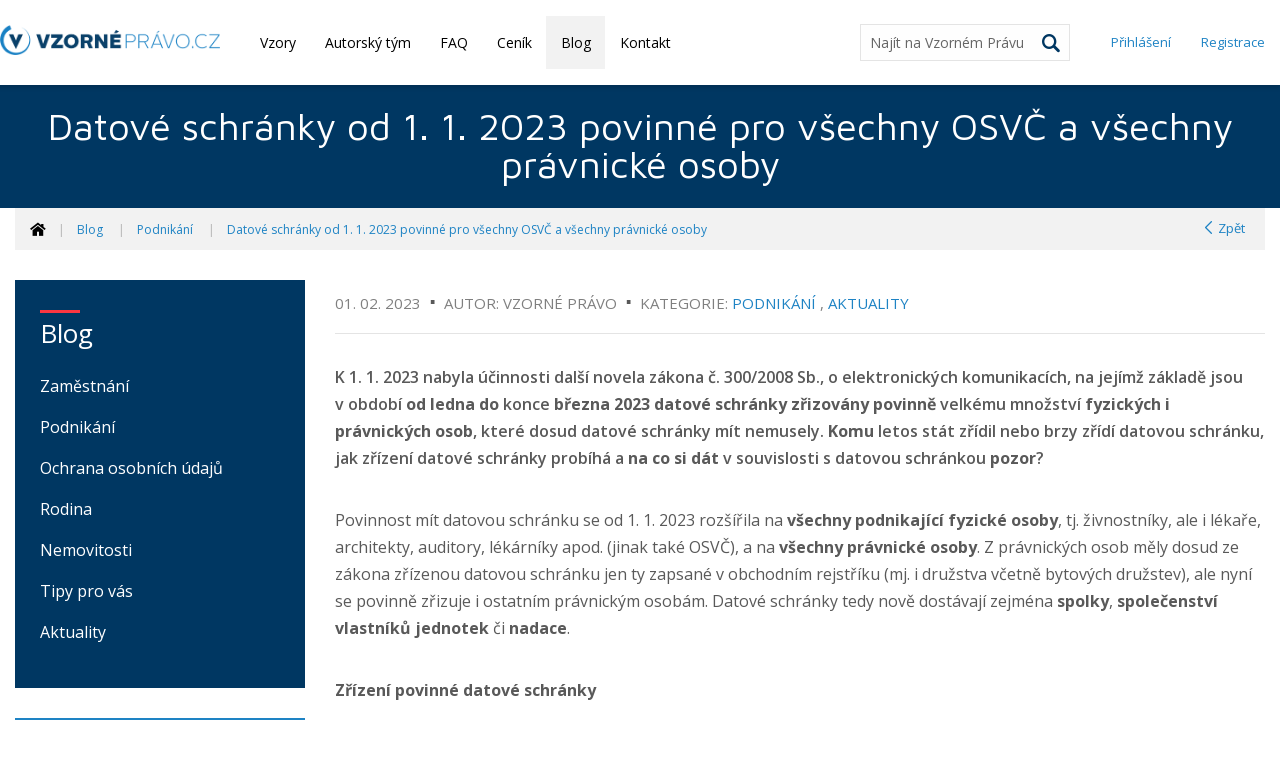

--- FILE ---
content_type: text/html; charset=utf-8
request_url: https://www.vzornepravo.cz/cz/blog/datove-schranky-od-1-1-2023-povinne-pro-vsechny-osvc-a-vsechny-pravnicke-osoby.b-135-1.html
body_size: 11548
content:
<!DOCTYPE html>
<!--[if IE 8]><html class="no-js lt-ie9" lang="cz" > <![endif]-->
<!--[if gt IE 8]><!-->
<html class="no-js" lang="cz" >
	<!--<![endif]-->
	<head>
		
<meta charset="utf-8">
<meta name="viewport" content="width=device-width, user-scalable=no, initial-scale=1.0, maximum-scale=1.0">
<meta name="author" content="Wolters Kluwer" />
<meta name="copyright" content="Wolters Kluwer a.s."/>
<meta name="generator" content="Cream Webshape CMS, www.cream.sk">
<link rel="shortcut icon" href="/favicon.ico" />


	<title>Datové schránky od 1. 1. 2023 povinné pro všechny OSVČ a ...</title>
<meta name="description" content="K 1. 1. 2023 nabyla účinnosti další novela zákona č. 300/2008 Sb., o elektronických komunikacích, na jejímž základě jsou v období od ledna do konce března 2023 datové schránky zřizovány povinně velkému množství fyzických i právnických osob, které dosud datové schránky mít nemusely." >
<meta name="keywords" content="Podnikání" >
<meta name="robots" content="index, follow" />

	<link rel="canonical" href="https://www.vzornepravo.cz/cz/blog/datove-schranky-od-1-1-2023-povinne-pro-vsechny-osvc-a-vsechny-pravnicke-osoby.b-135-3.html" >
	<meta property="og:title" content="Datové schránky od 1. 1. 2023 povinné pro všechny OSVČ a všechny právnické osoby | Vzorné Právo." >
	<meta property="og:type" content="article" >
	<meta property="og:description" content="K 1. 1. 2023 nabyla účinnosti další novela zákona č. 300/2008 Sb., o elektronických komunikacích, na jejímž základě jsou v období od ledna do konce března 2023 datové schránky zřizovány povinně velkému množství fyzických i právnických osob, které dosud datové schránky mít nemusely." >
	<meta property="og:image" content="https://www.vzornepravo.cz/mediagallery/sdoc_system/image/example/types/X/189.jpg" >



<link href="https://fonts.googleapis.com/css?family=Open+Sans:300,400,400i,600,700&subset=latin-ext" rel="stylesheet">
<link href="https://fonts.googleapis.com/css?family=Maven+Pro:400,700&display=swap&subset=latin-ext" rel="stylesheet">
<link rel="stylesheet" href="https://use.fontawesome.com/releases/v5.1.0/css/all.css" integrity="sha384-lKuwvrZot6UHsBSfcMvOkWwlCMgc0TaWr+30HWe3a4ltaBwTZhyTEggF5tJv8tbt" crossorigin="anonymous">

<script type="text/javascript" src="/localization.php?v=0.8.1.c&lang=cz"></script>


	<link rel="stylesheet" href="/css/public.css?v=0.8.1.c" type="text/css" media="screen" />
<script type="text/javascript" src="/js/public.js?v=0.8.1.c"></script>

<script src="/bower_components/history.js/scripts/bundled/html4+html5/jquery.history.js?v=0.8.1.c"></script>
<link href="/js/plugins/jquery-ui-1.11.4.custom/jquery-ui.min.css?v=0.8.1.c" rel="stylesheet">
<link href="/js/plugins/jquery-ui-1.11.4.custom/jquery-ui-sdoc.css?v=0.8.1.c" rel="stylesheet">

<link rel="stylesheet" href="/css/print.css?v=0.8.1.c" type="text/css" media="print" />
<script type="text/javascript">
	$.browser = {}
	</script>

<script>
dataLayer = [{"pageType":"blog-clanek"}];
</script>


<script 
id="recaptcha_api_script"
data-site-key="6LdH_cQhAAAAALMQ0NzpME4L8HwFdcmHw7ryqnej"
src="https://www.google.com/recaptcha/api.js?render=6LdH_cQhAAAAALMQ0NzpME4L8HwFdcmHw7ryqnej"></script>
				
	
		<!-- Google Tag Manager -->
		<script>(function(w,d,s,l,i){w[l]=w[l]||[];w[l].push({'gtm.start':
		new Date().getTime(),event:'gtm.js'});var f=d.getElementsByTagName(s)[0],
		j=d.createElement(s),dl=l!='dataLayer'?'&l='+l:'';j.async=true;j.src=
		'https://www.googletagmanager.com/gtm.js?id='+i+dl;f.parentNode.insertBefore(j,f);
		})(window,document,'script','dataLayer','GTM-TP9BD6Q');</script>
		<!-- End Google Tag Manager -->

	
	
	</head>
	<body>
		
	
	
		<!-- Google Tag Manager (noscript) -->
		<noscript><iframe src="https://www.googletagmanager.com/ns.html?id=GTM-TP9BD6Q"
		height="0" width="0" style="display:none;visibility:hidden"></iframe></noscript>
		<!-- End Google Tag Manager (noscript) -->

	

		<div class="off-canvas-wrapper">
			<div class="off-canvas-wrapper-inner" data-off-canvas-wrapper>
				<div class="inner-wrap">
															<div id="main" class="">

						
<header class="header" >

	<div class="row">

		<div class="columns">
			<div class="head-inner">


				<div class="head-logo-wrap">
	<a href="/">
		<div class="logo">
			Vzorné právo
		</div> <img alt="" class="show-for-print logo-print" src="/img/logo-vzorne-pravo.png">
	</a>
</div>

<span data-responsive-toggle="responsive-menu" data-hide-for="large" class="">
	<span class="menu-icon" data-open="offCanvas"><span>Menu</span></span>
</span>
				<nav>

					<ul
					class="main-menu menu hide-for-minified dropdown"
			id="responsive-menu"
			data-dropdown-menu
				>

	
		
				
			
			

			
				<li
								>

										
						<a
						href="/cz/vzory/"
						title="Vzory"
																		>Vzory						</a>

					
				
					
							</li>
			
		
			
			

			
					
						
	
		
				
			
			

			
				<li
								>

										
						<a
						href="/cz/autorsky-tym.c-1.html"
						title="Autorský tým"
																		>Autorský tým						</a>

					
				
					
							</li>
			
		
			
			

			
				<li
								>

										
						<a
						href="/cz/faq.c-2.html"
						title="FAQ"
																		>FAQ						</a>

					
				
					
							</li>
			
		
			
			

			
				<li
								>

										
						<a
						href="/cz/cenik.c-8.html"
						title="Ceník"
																		>Ceník						</a>

					
				
					
							</li>
			
		
			
			

			
				<li
				class="active"				>

										
						<a
						href="/cz/blog/"
						title="Blog"
																		>Blog						</a>

					
				
					
							</li>
			
		
			
			

			
				<li
								>

										
						<a
						href="/cz/kontakt.c-5.html"
						title="Kontakt"
																		>Kontakt						</a>

					
				
					
							</li>
			
		
	

					
			
		
		</ul>
	
<ul class="user-menu menu hide-for-minified dropdown" data-dropdown-menu="" role="menubar">

	
		<li>
			<a href="https://login.wolterskluwer.cz/auth/realms/nga/protocol/openid-connect/auth?scope=openid&client_id=nga-vzornepravo-cz&redirect_uri=https%3A%2F%2Fwww.vzornepravo.cz&response_type=code">Přihlášení </a>
		</li>

		<li>
			<a href="javascript:void(0)" data-open="prsn_person_bp_f_gdpr_pd_proc">Registrace </a>
		</li>

	
</ul>


	<div class="reveal" id="prsn_person_bp_f_gdpr_pd_proc" data-reveal>
	
		<p>Pro registraci budete přesměrováni na stránky Wolters Kluwer. Po dokončení registrace se vrátíte zase zpět na Vzorné Právo.</p>

		<div class="row">
		<div class="columns">

			
						<label
			for="prsn_person_bp_consent_f_reg_info"
			>
			<input
			type="checkbox"
			name="f_reg_info"
			value="1"
			id="prsn_person_bp_consent_f_reg_info"
						onchange="				
				if( $(this).is(':checked') )
				{
					$('#prsn_person_bp_f_gdpr_pd_proc_submit_btn').attr('disabled', false).attr('href', 'https://login.wolterskluwer.cz/auth/realms/nga/protocol/openid-connect/registrations?scope=openid&client_id=nga-vzornepravo-cz&redirect_uri=https%3A%2F%2Fwww.vzornepravo.cz&response_type=code');
				}
				else
				{
					$('#prsn_person_bp_f_gdpr_pd_proc_submit_btn').attr('disabled', true).attr('href', 'javascript:void(0)');
				}
			"
			>
			Souhlasím s <a href="/cz/podminky-registrace.c-9.html" target="_blank"  style="text-decoration:underline;">podmínkami registrace</a>.			<span class="required">*</span> <i class="icon-txt-arrow-external "></i>
			</label>

		</div>
		</div>

		<hr>

		<div class="row">
			<div class="columns medium-6 small-12">
				<a
				href="javascript:void(0)"
				class="button"
				disabled
				id="prsn_person_bp_f_gdpr_pd_proc_submit_btn"
				>Pokračovat k registraci</a>
			</div>

			<div class="columns medium-6 small-12 medium-text-right">
				<a
				href="javascript:void(0)"
				class="button secondary"
				data-close
				>Zavřít</a>
			</div>
		</div>

	</div>




<script type="text/javascript">

	$(document).ready(function() {

		$(this).data('prsn_person_bp_updateLink','/ibase.php?_server=emil&_pack=web&_action=update_html&viewmode=publicBoxPerson&doc_id=7');
		$(this).data('prsn_person_bp_server','sdoc_client_person');

		CML.$prsn_person_bp.init();

		
		
			});

</script>


<form
action="/cz/vyhledavani"
class="search-box hide-for-minified"
onsubmit="
	if( ! $('#cml_search_term').val() )
	{
		return false;
	}
"
>

	<input
	placeholder="Najít na Vzorném Právu"
	class="search-input"
	name="q"
	type="text"
	data-ac="/ibase.php?_server=sdoc_search&_pack=search&_action=autocomplete"
	id="cml_search_term"
	>

	<input class="d-none" type="submit">

	<a
	href="javascript:void(0);"
	onclick="$(this).parent().submit(); return false;"
	><span class="icon-txt-search search-submit"></span>
	</a>

	<!-- <span class="icon-txt-cross search-close"></span> -->
</form>




<script type="text/javascript">
$(document).ready(function()
{
	$('#cml_search_term').sdoc_autocomplete({
		source : '/ibase.php?_server=sdoc_search&_pack=search&_action=autocomplete',
		minLength : 2,
		delay : 300,
		// appendTo: _.jSearchBox,
		position : { my: "right top", at: "right bottom", collision: "none" }
	});
});
</script>
				</nav>


			</div>



		</div>

	</div>

</header>






						<div class="off-canvas in-canvas-for-large position-left" id="offCanvas" data-off-canvas data-transition="overlap">

	<div class="search-box-wrap">
	<form action="/cz/vyhledavani" class="search-box hide-for-expanded" onsubmit="
	if( ! $('#cml_search_term_offcanvas').val() )
	{
		return false;
	}
	">
	<input placeholder="Najít na Vzorném Právu" class="search-input ui-autocomplete-input" name="q" type="text" data-ac="/ibase.php?_server=sdoc_search&_pack=search&_action=autocomplete" id="cml_search_term_offcanvas" autocomplete="off">
		<input class="d-none" type="submit">
		<a href="javascript:void(0);" onclick="$(this).parent().submit(); return false;"><span class="icon-txt-search search-submit"></span></a>
		<!-- <span class="icon-txt-cross search-close"></span> -->
	</form>
</div>

	<ul class="menu vertical user-menu hide-for-large">

		<li>
			<a href="javascript:void(0)" data-open="prsn_person_bpom_f_gdpr_pd_proc">Registrace</a>
		</li>

		<li>
			<a href="https://login.wolterskluwer.cz/auth/realms/nga/protocol/openid-connect/auth?scope=openid&client_id=nga-vzornepravo-cz&redirect_uri=https%3A%2F%2Fwww.vzornepravo.cz&response_type=code">Přihlášení</a>
		</li>

	</ul>

<ul class="menu vertical hide-for-large">

	<li class="active">

		<a href="/cz/vzory/" data-toggle="rich-menu-dropdown"><span><i class="icon-txt-logo"></i><span>Vzory</span></span></a>

		
			<ul class="menu vertical">

				
				
										<li>
													<a href="/cz/vzory/podnikani">Podnikání</a>
											</li>

				
										<li>
													<a href="/cz/vzory/zamestnani">Zaměstnání</a>
											</li>

				
										<li>
													<a href="/cz/vzory/ochrana-osobnich-udaju-gdpr">Ochrana osobních údajů (GDPR)</a>
											</li>

				
										<li>
													<a href="/cz/vzory/nemovitosti">Nemovitosti</a>
											</li>

				
										<li>
													<a href="/cz/vzory/rodinne-a-majetkove-zalezitosti">Rodinné a majetkové záležitosti</a>
											</li>

				
			</ul>

		
	</li>

	
		
		
			

			<li>
				<a title="" href="/cz/autorsky-tym.c-1.html">Autorský tým </a>
			</li>

			
		
			

			<li>
				<a title="" href="/cz/faq.c-2.html">FAQ </a>
			</li>

			
				<li>
					<a href="/cz/blog">Blog</a>
				</li>

			
		
			

			<li>
				<a title="" href="/cz/cenik.c-8.html">Ceník </a>
			</li>

			
		
			

			<li>
				<a title="" href="/cz/kontakt.c-5.html">Kontakt </a>
			</li>

			
		
			

			<li>
				<a title="" href="/cz/vseobecne-obchodni-podminky.c-10.html">Všeobecné obchodní podmínky </a>
			</li>

			
		
	
</ul>





	<div class="reveal" id="prsn_person_bpom_f_gdpr_pd_proc" data-reveal>

		<div class="row">
			<div class="columns">

				<br>
								<label for="prsn_person_bpom_consent_f_reg_info">
					<input type="checkbox" name="f_reg_info" value="1" id="prsn_person_bpom_consent_f_reg_info" onchange="
				if( $(this).is(':checked') && $('#prsn_person_bpom_consent_f_gdpr_pd_proc').is(':checked') )
				{
					$('#prsn_person_bpom_f_gdpr_pd_proc_submit_btn').attr('disabled', false).attr('href', 'https://login.wolterskluwer.cz/auth/realms/nga/protocol/openid-connect/registrations?scope=openid&client_id=nga-vzornepravo-cz&redirect_uri=https%3A%2F%2Fwww.vzornepravo.cz&response_type=code');
				}
				else
				{
					$('#prsn_person_bpom_f_gdpr_pd_proc_submit_btn').attr('disabled', true).attr('href', 'javascript:void(0)');
				}
			">
					Souhlasím s <a href="/cz/podminky-registrace.c-9.html" target="_blank"  style="text-decoration:underline;">podmínkami registrace</a>.					<span class="required">*</span> <i class="icon-txt-arrow-external "></i>
				</label>

			</div>
		</div>

		<hr>

		<div class="row">
			<div class="columns medium-6 small-12">
				<a href="javascript:void(0)" class="button" disabled id="prsn_person_bpom_f_gdpr_pd_proc_submit_btn">Pokračovat k registraci</a>
			</div>

			<div class="columns medium-6 small-12 medium-text-right">
				<a href="javascript:void(0)" class="button secondary" data-close>Zavřít</a>
			</div>
		</div>

	</div>



</div>
						<div class="off-canvas-content" data-off-canvas-content>
							<div class="body">

								<div id="art_item_dc_layout">
		<header class="content-header">
	<div class="row">
		<div class="columns">

			
<h1>Datové schránky od 1. 1. 2023 povinné pro všechny OSVČ a všechny právnické osoby</h1>
		</div>
	</div>
</header>

<div class="row">
	<div class="columns">
		<div class="subheader-strip">

			
	<ul class="breadcrumbs">

		<li><a href="/"><i class="icon-txt-home"></i></a></li>

		
						<li>
				<a href="/cz/blog/">Blog</a>
			</li>

		
						<li>
				<a href="/cz/blog/podnikani">Podnikání</a>
			</li>

		
						<li>
				<a href="/cz/blog/datove-schranky-od-1-1-2023-povinne-pro-vsechny-osvc-a-vsechny-pravnicke-osoby.b-135-3.html">Datové schránky od 1. 1. 2023 povinné pro všechny OSVČ a všechny právnické osoby</a>
			</li>

		
	</ul>

	<a href="javascript:history.back();" class="back"> <i class="icon-txt-arrow-left"></i> Zpět</a>


		</div>
	</div>
</div>

<div class="row">
	<div class="columns medium-4 large-3">

		<div id="art_item_bcm_layout" class="width-100per height-100per">
	<div class="callout full-green blog-box">

	
<h1>Blog</h1>

	
		<hr />
	
		
		
	<ul class="menu vertical category-list">

		
		
						<li>
				
				<a
				href="/cz/blog/zamestnani"
				title="Zaměstnání"
				style=""
				><span>Zaměstnání				</span></a>

			</li>

		
						<li>
				
				<a
				href="/cz/blog/podnikani"
				title="Podnikání"
				style=""
				><span>Podnikání				</span></a>

			</li>

		
						<li>
				
				<a
				href="/cz/blog/ochrana-osobnich-udaju"
				title="Ochrana osobních údajů"
				style=""
				><span>Ochrana osobních údajů				</span></a>

			</li>

		
						<li>
				
				<a
				href="/cz/blog/rodina"
				title="Rodina"
				style=""
				><span>Rodina				</span></a>

			</li>

		
						<li>
				
				<a
				href="/cz/blog/nemovitosti"
				title="Nemovitosti"
				style=""
				><span>Nemovitosti				</span></a>

			</li>

		
						<li>
				
				<a
				href="/cz/blog/tipy-pro-vas"
				title="Tipy pro vás"
				style=""
				><span>Tipy pro vás				</span></a>

			</li>

		
						<li>
				
				<a
				href="/cz/blog/aktuality"
				title="Aktuality"
				style=""
				><span>Aktuality				</span></a>

			</li>

				
		
	</ul>


</div>
<script type="text/javascript">

$(document).ready(function()
{
	$(this).data('art_item_bcm_server','sdoc_blog_article');
	$(this).data('art_item_bcm_updateLink','/ibase.php?_server=emil&_pack=web&_action=update_html&viewmode=publicBoxCategoryMenu&doc_id=23');

	//CML.$art_item_bcm.init();
});

</script>	</div>


		<div id="art_item_bla_layout" class="width-100per height-100per">
	<div class="callout full-purple blog-box">

	<h2>
	<span>Další články z kategorie</span>
	<br /> 
	Blog</h2>	
	
	
	
				<div class="list-item blog-item">
			<a
			href="/cz/blog/vse-nejlepsi-v-roce-2020.b-40-1.html"
			title="VŠE NEJLEPŠÍ V ROCE 2020!"
			><h3>VŠE NEJLEPŠÍ V ROCE 2020!</h3>
			</a>

			<p class="props">
				
				
					09. 01. 2020
				
									<i class="icon-txt-square"></i>
				

				
					 Autor: Vzorné Právo
							</p>
		</div>

	
				<div class="list-item blog-item">
			<a
			href="/cz/blog/jsme-v-tom-spolu.b-48-1.html"
			title="Jsme v tom spolu"
			><h3>Jsme v tom spolu</h3>
			</a>

			<p class="props">
				
				
					31. 03. 2020
				
									<i class="icon-txt-square"></i>
				

							</p>
		</div>

	
				<div class="list-item blog-item">
			<a
			href="/cz/blog/v-roce-2021-jen-to-nejlepsi.b-90-1.html"
			title="V ROCE 2021 JEN TO NEJLEPŠÍ"
			><h3>V ROCE 2021 JEN TO NEJLEPŠÍ</h3>
			</a>

			<p class="props">
				
				
					14. 01. 2021
				
									<i class="icon-txt-square"></i>
				

				
					 Autor: Vzorné Právo
							</p>
		</div>

	
				<div class="list-item blog-item">
			<a
			href="/cz/blog/prejeme-vam-stastny-rok-2022.b-116-1.html"
			title="PŘEJEME VÁM ŠŤASTNÝ ROK 2022"
			><h3>PŘEJEME VÁM ŠŤASTNÝ ROK 2022</h3>
			</a>

			<p class="props">
				
				
					05. 01. 2022
				
									<i class="icon-txt-square"></i>
				

							</p>
		</div>

	

</div>
<script type="text/javascript">

$(document).ready(function()
{
	$(this).data('art_item_bla_server','sdoc_blog_article');
	$(this).data('art_item_bla_updateLink','/ibase.php?_server=emil&_pack=web&_action=update_html&viewmode=publicBoxListArticle&doc_id=23');

	//CML.$art_item_bla.init();
});

</script>	</div>


	</div>
	<div class="columns medium-8 large-9">

		<div class="article detail">

			<header class="content-header">
				<div class="row">
					<div class="columns">
						

<p class="props">

	
	
		01. 02. 2023
	
			<i class="icon-txt-square"></i>
	

	
		 Autor: Vzorné Právo
	
			<i class="icon-txt-square"></i>
	
	Kategorie:
	
		<a
		href="/cz/blog/podnikani"
		>Podnikání</a>
		,
	
		<a
		href="/cz/blog/aktuality"
		>Aktuality</a>
		
	


</p>					</div>
				</div>
			</header>


			<div class="perex">
			<div class="row ">
<div class="columns small-12 medium-12 large-12">




<div class=" ">

<p>K 1. 1. 2023 nabyla účinnosti další novela zákona č. 300/2008 Sb., o elektronických komunikacích, na jejímž základě jsou v období <b>od ledna do </b>konce <b>března 2023</b> <b>datové schránky zřizovány povinně</b> velkému množství <b>fyzických i právnických osob</b>, které dosud datové schránky mít nemusely. <b>Komu </b>letos stát zřídil nebo brzy zřídí datovou schránku, jak zřízení datové schránky probíhá a <b>na co si dát </b>v souvislosti s datovou schránkou<b> pozor</b>?</p>
</div>

</div>
</div>
			</div>

			

	
	
	
		
			
				<div class="row
								">

		
		
						<div class="columns small-12 medium-12 large-12" >
			
								
								
				
					



<div class=" ">

<p class="Bodytext1PRK">Povinnost mít datovou schránku se od 1. 1. 2023 rozšířila na <b>všechny podnikající fyzické osoby</b>, tj. živnostníky, ale i lékaře, architekty, auditory, lékárníky apod. (jinak také OSVČ), a na <b>všechny právnické osoby</b>. Z právnických osob měly dosud ze zákona zřízenou datovou schránku jen ty zapsané v obchodním rejstříku (mj. i družstva včetně bytových družstev), ale nyní se povinně zřizuje i ostatním právnickým osobám. Datové schránky tedy nově dostávají zejména <b>spolky</b>, <b>společenství vlastníků jednotek</b> či <b>nadace</b>.</p>
<p class="Bodytext1PRK"><b>Zřízení povinné datové schránky</b></p>
<p class="Bodytext1PRK">Od začátku ledna 2023 stát zasílá všem <b>podnikajícím fyzickým osobám</b>, které dosud datovou schránku zřízenou nemají, a osobám, které jsou <b>členem statutárního orgánu</b> právnické osoby dosud nedisponující datovou schránkou, doporučený dopis dodávaný do vlastních rukou výhradně jen adresáta <b>obsahující</b> <b>přístupové údaje do datové schránky</b>. Datová schránka se pak aktivuje (vznikne) při prvním přihlášení. Pokud jde o datovou schránku právnické osoby, aktivuje se prvním přihlášením první z osob, které jsou členy jejího statutárního orgánu (tedy například jakmile se přihlásí první ze tří členů výboru společenství vlastníků jednotek).</p>
<p class="Bodytext1PRK"><b>POZOR</b>: datová schránka zřizovaná ze zákona <b>se aktivuje</b> i v případě, že se do ní <b>nikdo</b> <b>nepřihlásil</b>. Stane se tak po uplynutí 15 dnů od doručení zásilky s přihlašovacími údaji, nebo pokud si adresát zásilku nevyzvedl, od posledního dne 10denní úložní lhůty.</p>
<p class="Bodytext1PRK">Doporučené dopisy s přístupovými údaji stát rozesílá oprávněným osobám od začátku ledna letošního roku a proces bude pokračovat až do konce března 2023. Pokud by některá z osob s povinně zřizovanou datovou schránkou nechtěla čekat, až na ni přijde řada, může o zřízení datové schránky požádat, například na některém kontaktním místě Czech POINT. Podrobné instrukce k žádosti o zřízení datové schránky jsou k dispozici <a href="https://info.mojedatovaschranka.cz/info/cs/66.html" target="_blank">zde</a>.</p>
<p class="Bodytext1PRK"><b>Datová schránka – k čemu slouží?</b></p>
<p class="Bodytext1PRK">Datová schránka je státem garantovaný <b>nástroj elektronické komunikace</b>, který nahrazuje papírové dopisy a je primárně určený k úřední komunikaci. Základní pravidlo datové schránky je, že <b>s tím, kdo má zpřístupněnou datovou schránku,</b> musí <b>orgány veřejné moci</b> (státní či obecní úřady, soudy…) <b>komunikovat</b> (až na drobné výjimky) výhradně <b>prostřednictvím </b>jeho<b> datové schránky</b>. To znamená, že taková osoba bude ve své poštovní schránce umístěné venku před domem nebo na adrese svého sídla nacházet výhradně soukromou poštu a téměř veškerá korespondence ze strany orgánů veřejné moci jí bude doručována elektronicky do její datové schránky.</p>
<p class="Bodytext1PRK">Jinak je to s použitím datových schránek pro odesílání zpráv. <b>Povinnost činit podání </b>výhradně <b>elektronicky</b> například prostřednictvím datové schránky v tuto chvíli platí jen pro tzv. <b>formulářová podání</b> podle <a href="https://www.aspi.cz/products/lawText/1/69223/1/2" target="_blank">§ 72 odst. 6</a> <b>daňového řádu</b> (daňové přiznání, hlášení, vyúčtování, přihláška k registraci apod.), a to navíc jen u těch osob, které mají datovou schránku zpřístupněnou ze zákona (nikoliv na žádost). Pro veškerou ostatní komunikaci s libovolným adresátem může ten, kdo má zpřístupněnou datovou schránku, nadále používat papírovou formu a tradiční poštovní služby.</p>
<p class="Bodytext1PRK"><b>Platí se za datovou schránku? </b></p>
<p class="Bodytext1PRK"><b>Zřízení datové schránky</b>, ať už ze zákona, nebo na žádost, je <b>zdarma</b>. Také korespondence prostřednictvím datových schránek je pro uživatele <b>bezplatná</b>, jestliže je některou ze stran komunikace <b>orgán veřejné moci</b>.</p>
<p class="Bodytext1PRK">Datové zprávy prostřednictvím datové schránky je možné zasílat i jiným osobám, pokud mají zpřístupněnou datovou schránku. Službu doručování takových zpráv prostřednictvím datových schránek provozuje exkluzivně Česká pošta s. p. pod označením „poštovní datová zpráva“ a za podmínek, které jsou včetně aktuálních ceníků k dispozici <a href="https://www.ceskaposta.cz/sluzby/egovernment/doplnkove-sluzby-k-datovym-schrankam/postovni-datova-zprava#4" target="_blank">pod odkazem na stránkách České pošty</a>.</p>
<p class="Bodytext1PRK">Datovou schránku si lze navíc rozšířit o tzv. "datový trezor" nebo si aktivovat službu "SMS upozornění". Obě tyto doplňkové služby jsou zpoplatněné a provozované za podmínek uvedených <a href="https://info.mojedatovaschranka.cz/info/cs/84.html" target="_blank">zde</a>.</p>
<p class="Bodytext1PRK"><b>Na co si dát pozor</b></p>
<p class="Bodytext1PRK">-        <span style="text-decoration: underline;">Fikce doručení</span>: Pro komunikaci prostřednictvím datové schránky platí, že <b>nepřihlásí-li se do datové schránky její uživatel ani do deseti dnů</b> ode dne, kdy byl příslušný dokument do jeho datové schránky dodán, <b>považuje se</b> tento <b>dokument za doručený posledním dnem</b> této <b>lhůty</b><a href="file:///H:/Vzorne_Pravo/VP-Blog/VzornePravo-Blog-Datove_schranky_pro_zivnostniky_2023.docx#_ftn1" title="">[1]</a>. Toto pravidlo platí jak pro doručování zpráv orgánů veřejné moci, tak i zpráv ostatních, k tomu viz <a href="https://www.vzornepravo.cz/cz/blog/mate-datovou-schranku-pravidelne-ji-kontrolujte.b-118-1.html" target="_blank">blogový článek</a> Vzorného Práva z loňského roku. S doručením zejména úředních listin bývají pravidelně spojeny závažné účinky – např. počátek běhu lhůty pro odvolání proti správnímu nebo soudnímu rozhodnutí apod., je proto velmi důležité datovou schránku pravidelně kontrolovat. Součástí nastavení datové schránky je možnost nechat si zasílat upozornění na novou doručenou zprávu do e-mailu, a je vhodné této funkce využít.</p>
<p class="Bodytext1PRK">-        <span style="text-decoration: underline;">Automatické mazání doručených zpráv</span>: Do datové schránky se vejde neomezené množství datových zpráv neomezené velikosti. Nicméně doručené zprávy <b>zůstávají uloženy</b> ve schránce pouze <b>90 dnů</b> po doručení přihlášením, pak se <b>automaticky smažou</b>. Zprávy je možné ve schránce dlouhodobě uchovávat pomocí placené služby Datový trezor, podrobnosti <a href="https://info.mojedatovaschranka.cz/info/cs/help/3.3.text.html" target="_blank">zde</a>.</p>
<p class="Bodytext1PRK">-        <span style="text-decoration: underline;">Vaše přístupové údaje patří jen Vám:</span> Zejména společenství vlastníků jednotek budou řešit faktickou obsluhu datové schránky – kdo a jak často ji bude otevírat a jak se bude s doručenými datovými zprávami nakládat. Přístup do datové schránky dostanou nyní automaticky všichni, kdo jsou členy statutárního orgánu SVJ (výbor SVJ nebo předseda SVJ). Pokud se SVJ dohodne na správě datové schránky se třetí osobou (typicky správní firma), je správným postupem zřídit pro příslušné pracovníky správní firmy přístup pro tzv. Pověřenou osobu. Podrobnosti v návodu <a href="https://info.mojedatovaschranka.cz/info/cs/96.html" target="_blank">zde</a>.</p>
<p>-        <span style="text-decoration: underline;">Může se stát, že budete mít více než jednu datovou schránku:</span> Každá osoba může mít jen jednu datovou schránku jednoho typu. Rozlišují se přitom různé typy datových schránek, jejich seznam najdete <a href="https://info.mojedatovaschranka.cz/info/cs/65.html" target="_blank">zde</a>. Pokud jste tedy například v minulosti požádali o datovou schránku typu FO (pro fyzickou osobu) a zároveň jste OSVČ, dostanete nyní v období od ledna do března 2023 přístup do další datové schránky, a to typu PFO, určené pro podnikající fyzickou osobu. Datové schránky, byť zpřístupněné pro tutéž osobu, nelze sloučit. Při používání takových datových schránek je pak potřeba věnovat pozornost tomu, ve které datové schránce se zrovna nacházíte.</p>
<p class="Bodytext1PRK"><b>Další otázky?</b></p>
<p class="Bodytext1PRK">Podrobné informace o datových schránkách získáte na samotném portálu datových schránek na adrese <a href="https://info.mojedatovaschranka.cz/" target="_blank">https://info.mojedatovaschranka.cz</a>. Můžete zvolit zejména sekci <a href="https://info.mojedatovaschranka.cz/info/cs/help/" target="_blank">Nápověda</a>, <a href="https://info.mojedatovaschranka.cz/info/cs/81.html" target="_blank">O datových schránkách</a> nebo <a href="https://info.mojedatovaschranka.cz/info/cs/1028.html" target="_blank">Nejčastější dotazy</a>.</p>
<p class="Bodytext1PRK">Pro konkrétní otázky je zřízena <a href="https://info.mojedatovaschranka.cz/info/cs/49.html" target="_blank">telefonní linka</a> nebo svůj dotaz můžete položit i prostřednictvím <a href="https://info.mojedatovaschranka.cz/info/cs/2017.html" target="_blank">eporadny</a>.</p>
<p class="Bodytext1PRK">Nejčastější otázky a odpovědi shrnulo i Ministerstvo průmyslu a obchodu na stránkách <a href="https://www.mpo.cz/cz/rozcestnik/pro-media/tiskove-zpravy/od-roku-2023-vsichni-podnikatele-s-datovou-schrankou-otazky-a-odpovedi--271438/" target="_blank">zde</a>.</p>
<div><br clear="all" /><hr align="left" size="1" width="33%" />
<div>
<p><a href="file:///H:/Vzorne_Pravo/VP-Blog/VzornePravo-Blog-Datove_schranky_pro_zivnostniky_2023.docx#_ftnref1" title="">[1]</a> Od 1. 1. 2023 platí, že pokud je posledním dnem této lhůty sobota, neděle nebo státní svátek, nastane doručení fikcí nejbližší následující pracovní den. Zdroj: <a href="info.mojedatovaschranka.cz/info/cs/2013.html" target="_blank">info.mojedatovaschranka.cz/info/cs/2013.html</a></p>
</div>
</div>
</div>



					


				
						</div>
			
		
		
		
			</div>

			
		
	
	
		
		
	

			

			<footer>
				<hr />

				<div class="row">
					<div class="columns small-12 medium-10 large-10">

						<div class="share-wrap" > 							<button
							class="button purple"
							type="button"
							data-toggle="art_item_dc_addthis_bottom"
							><i class="icon-txt-socials"></i> Sdílet </button>
							<div
							class="dropdown-pane"
							id="art_item_dc_addthis_bottom"
							data-dropdown
							>
								<!-- Go to www.addthis.com/dashboard to customize your tools -->
								<div class="addthis_inline_share_toolbox"></div>
							</div>
						</div>

					</div>

					<div class="columns small-12 medium-2 large-2 medium-text-right">

												<a href="javascript:history.back();" class="back"><i class="icon-txt-arrow-left"></i>Zpět</a>

					</div>
				</div>

			</footer>

		</div>
	</div>
</div>
<script type="text/javascript">
	var addthis_config = addthis_config||{};
    addthis_config.data_track_addressbar = false;
    addthis_config.data_track_clickback = false;
</script>
<!-- Go to www.addthis.com/dashboard to customize your tools -->
<script type="text/javascript" src="//s7.addthis.com/js/300/addthis_widget.js#pubid=ra-5cc2ef651696799b"></script>

<script type="application/ld+json">
</script>

<script type="text/javascript">
$(document).ready(function()
{
	// save server connection links
	$(this).data('art_item_dc_updateLink','/ibase.php?_server=emil&_pack=web&_action=update_html&viewmode=publicDetailArticle&doc_id=23');
	$(this).data('art_item_dc_updateListLink','/ibase.php?_server=emil&_pack=web&_action=update_html&viewmode=publicListArticle&doc_id=23');

	// save server
	$(this).data('art_item_dc_server','sdoc_blog_article');

	// module init
	//CML.$art_item_dc.init();
});
</script>	</div>


							</div>
						</div>

						<a class="exit-off-canvas"></a>

						<footer class="foot" id="foot">

	<div class="footer-top">

		<div class="row">
		<div class="columns large-6">

			<h3></h3>

			<div class="row">
				<div class="columns">

					<table class="layout-table">
<tbody>
<tr>
<td><a><img src="/img/ico-pin.png" alt="" width="18" height="28" /></a></td>
<td>
<p><b>Wolters Kluwer ČR, a. s.</b> <br /> U Nákladového nádraží 10 <br />130 00 Praha 3</p>
</td>
</tr>
</tbody>
</table>
<table class="layout-table">
<tbody>
<tr>
<td><a><img src="/img/ico-phone.png" alt="" width="16" height="26" /></a></td>
<td>
<p><a href="tel:+420 246 040 400 ">+420 246 040 400 </a></p>
</td>
</tr>
<tr>
<td><a><img src="/img/ico-envelope.png" alt="" width="23" height="18" /></a></td>
<td>
<p><a href="mailto:cs-vzornepravo@wolterskluwer.com">cs-vzornepravo@wolterskluwer.com</a></p>
</td>
</tr>
</tbody>
</table>
					

				</div>
			</div>

			<div class="row">
				<div class="columns">
					<hr />
				</div>
			</div>

			<div class="row">
				<div class="columns medium-6">
					<div class="logo">
						Vzorné právo
					</div>
				</div>

				<div class="columns medium-6">
					<ul class="socials-menu">
											<li><a href="https://www.facebook.com/VzornePravo/" title="Facebook" target="_blank"><i class="icon-txt-social-facebook-circular-button"></i></a></li>
					</ul>
				</div>

			</div>

		</div>

		<div class="columns large-6">



						<h3>Napište nám</h3>

			<form
			id="art_item_bc_contact_form"
			method="post"
			>

								<input
				type="hidden"
				name="to"
				id="art_item_bc_to"
				value="cs-vzornepravo@wolterskluwer.com"
				>

				<div class="row">
					<div class="columns medium-6">

																		<input
						type="text"
						name="name"
						id="art_item_bc_name"
						value=""
						placeholder="Jméno a příjmení"
						data-rule-required="true" data-msg-required="povinná položka" 						>

					</div>
					<div class="columns medium-6">

																		<input
						type="text"
						name="email"
						id="art_item_bc_email"
						value=""
						placeholder="E-mail"
						data-rule-required="true" data-msg-required="povinná položka" data-rule-email="true" data-msg-email="Nesprávny formát" 						>

					</div>
				</div>
				<div class="row">
					<div class="columns">

												
						<textarea
						name="message"
						id="art_item_bc_message"
						placeholder="Zpráva"
						data-rule-required="true" data-msg-required="povinná položka" 						></textarea>

					</div>
				</div>

				<div class="row">
					<div class="small-12 columns">
						<div class="recaptcha-form-wrap" >
							<p class="recaptcha-note recaptcha-note--foot text-center">This site is protected by reCAPTCHA and the Google 
    <a href="https://policies.google.com/privacy">Privacy Policy</a> and
    <a href="https://policies.google.com/terms">Terms of Service</a> apply.
</p>						</div>
					</div>
				</div>

				<div
				id="art_item_bc_contact_form_status"
				class="callout status d-none"
				data-alert=""
				><p></p>
				</div>

				<div class="row">
					<div class="columns medium-text-right">

						<button
						id="art_item_bc_contact_form_submit"
						class="secondary"
												>Odeslat</button>

					</div>
				</div>

			</form>

		</div>

	</div>

	<script type="text/javascript">
	$(document).ready(function()
	{
		$(this).data('art_item_bc_updateLink','/ibase.php?_server=emil&_pack=web&_action=update_html&viewmode=publicBoxContact&doc_id=5');
		$(this).data('art_item_bc_server','sdoc_common_article');
		CML.$art_item_bc.init();
	});
	</script>


	</div>

	<div class="footer-bottom text-center medium-text-left">
		<div class="row">
			<div class="columns">
				<hr />
			</div>
		</div>

		<div class="row">
			<div class="columns small-12 medium-12 large-8">

				<ul
					class="foot-menu menu horizontal"
				>

	


				
			

			
				<li>

										
						<a
						href="/cz/vzory/"
						title="Vzory"
																		>Vzory						</a>

					
				
					
							</li>
			
		
			

			
					
						
	


				
			

			
				<li>

										
						<a
						href="/cz/autorsky-tym.c-1.html"
						title="Autorský tým"
																		>Autorský tým						</a>

					
				
					
							</li>
			
		
			

			
				<li>

										
						<a
						href="/cz/faq.c-2.html"
						title="FAQ"
																		>FAQ						</a>

					
				
					
							</li>
			
		
			

			
				<li>

										
						<a
						href="/cz/cenik.c-8.html"
						title="Ceník"
																		>Ceník						</a>

					
				
					
							</li>
			
		
			

			
				<li>

										
						<a
						href="/cz/kontakt.c-5.html"
						title="Kontakt"
																		>Kontakt						</a>

					
				
					
							</li>
			
		
	

					
			
		
			

			
				<li>

										
						<a
						href="https://www.wolterskluwer.cz/cz/informace-o-ochrane-osobnich-udaju"
						title="Prohlášení o ochraně osobních údajů"
						target="_blank"												>Prohlášení o ochraně osobních údajů						</a>

					
				
					
							</li>
			
		
			

			
				<li>

										
						<a
						href="https://www.vzornepravo.cz/cz/vseobecne-obchodni-podminky.c-10.html"
						title="Obchodní podmínky"
																		>Obchodní podmínky						</a>

					
				
					
							</li>
			
		
		</ul>
	

			</div>

			<div class="columns small-12 medium-12 large-4 large-text-right">

				
				<p>
					&copy; 2026 Wolters Kluwer, a.s.,
					web by <a href="http://www.cream.sk">Cream</a>
				</p>
			</div>
		</div>
	</div>

	
	
</footer>








					</div>

				</div>


			</div>
		</div>

		<a href="javascript:void(0);" id="fixed_scroll_up" class="button"><span class="icon-txt-arrow-up"></span></a>

<script type="text/javascript">

	// GLOBAL F5 INIT
	$(document).foundation();
	
	/*
	// CUSTOMIZED GLOBAL INIT FOUNDATION
	$(document).foundation({
		tooltip : {
			'disable_for_touch' : true
		},
		//reveal : {
		//	'animation' : 'fade'
		//}
	});

	$(document).on('open', '[data-reveal]', function () {

		var jReveal = $(this);

		var jWin = $(window);
		var iDH = jReveal.outerHeight();
		var iWH = jWin.height();
		var iWAH = iWH*0.8; // available hieght

		if( iWAH > iDH )
		{
			jReveal.css('top',(iWH-iDH)/2 );
		}else
		{
			jReveal.css('top', Math.round( iWH*0.1 ) );
		}

	});

	// STORE BREAKPOINTS // http://ryanchristiani.com/ems-in-media-queries/
	var oBreakpoints = {
		"extrasmall" : 576,
		"small" : 640, // 40em * 16px (browser default)
		"medium" : 1024, //foundation breakpoint 1024
		"large" : 1440,
		"xlarge" : 1920
	};

	$(document).data('breakpoints',oBreakpoints);

	$('body').cmlWindowStuff();
	*/

</script>

<script type='text/javascript' data-cfasync='false'>window.purechatApi = { l: [], t: [], on: function () { this.l.push(arguments); } }; (function () { var done = false; var script = document.createElement('script'); script.async = true; script.type = 'text/javascript'; script.src = 'https://app.purechat.com/VisitorWidget/WidgetScript'; document.getElementsByTagName('HEAD').item(0).appendChild(script); script.onreadystatechange = script.onload = function (e) { if (!done && (!this.readyState || this.readyState == 'loaded' || this.readyState == 'complete')) { var w = new PCWidget({c: 'f4583d60-7579-4f3e-b157-822391653a2d', f: true }); done = true; } }; })();</script>

		
		
	</body>
</html>


--- FILE ---
content_type: text/html; charset=utf-8
request_url: https://www.google.com/recaptcha/api2/anchor?ar=1&k=6LdH_cQhAAAAALMQ0NzpME4L8HwFdcmHw7ryqnej&co=aHR0cHM6Ly93d3cudnpvcm5lcHJhdm8uY3o6NDQz&hl=en&v=PoyoqOPhxBO7pBk68S4YbpHZ&size=invisible&anchor-ms=20000&execute-ms=30000&cb=rxjiqbqnnv2m
body_size: 48705
content:
<!DOCTYPE HTML><html dir="ltr" lang="en"><head><meta http-equiv="Content-Type" content="text/html; charset=UTF-8">
<meta http-equiv="X-UA-Compatible" content="IE=edge">
<title>reCAPTCHA</title>
<style type="text/css">
/* cyrillic-ext */
@font-face {
  font-family: 'Roboto';
  font-style: normal;
  font-weight: 400;
  font-stretch: 100%;
  src: url(//fonts.gstatic.com/s/roboto/v48/KFO7CnqEu92Fr1ME7kSn66aGLdTylUAMa3GUBHMdazTgWw.woff2) format('woff2');
  unicode-range: U+0460-052F, U+1C80-1C8A, U+20B4, U+2DE0-2DFF, U+A640-A69F, U+FE2E-FE2F;
}
/* cyrillic */
@font-face {
  font-family: 'Roboto';
  font-style: normal;
  font-weight: 400;
  font-stretch: 100%;
  src: url(//fonts.gstatic.com/s/roboto/v48/KFO7CnqEu92Fr1ME7kSn66aGLdTylUAMa3iUBHMdazTgWw.woff2) format('woff2');
  unicode-range: U+0301, U+0400-045F, U+0490-0491, U+04B0-04B1, U+2116;
}
/* greek-ext */
@font-face {
  font-family: 'Roboto';
  font-style: normal;
  font-weight: 400;
  font-stretch: 100%;
  src: url(//fonts.gstatic.com/s/roboto/v48/KFO7CnqEu92Fr1ME7kSn66aGLdTylUAMa3CUBHMdazTgWw.woff2) format('woff2');
  unicode-range: U+1F00-1FFF;
}
/* greek */
@font-face {
  font-family: 'Roboto';
  font-style: normal;
  font-weight: 400;
  font-stretch: 100%;
  src: url(//fonts.gstatic.com/s/roboto/v48/KFO7CnqEu92Fr1ME7kSn66aGLdTylUAMa3-UBHMdazTgWw.woff2) format('woff2');
  unicode-range: U+0370-0377, U+037A-037F, U+0384-038A, U+038C, U+038E-03A1, U+03A3-03FF;
}
/* math */
@font-face {
  font-family: 'Roboto';
  font-style: normal;
  font-weight: 400;
  font-stretch: 100%;
  src: url(//fonts.gstatic.com/s/roboto/v48/KFO7CnqEu92Fr1ME7kSn66aGLdTylUAMawCUBHMdazTgWw.woff2) format('woff2');
  unicode-range: U+0302-0303, U+0305, U+0307-0308, U+0310, U+0312, U+0315, U+031A, U+0326-0327, U+032C, U+032F-0330, U+0332-0333, U+0338, U+033A, U+0346, U+034D, U+0391-03A1, U+03A3-03A9, U+03B1-03C9, U+03D1, U+03D5-03D6, U+03F0-03F1, U+03F4-03F5, U+2016-2017, U+2034-2038, U+203C, U+2040, U+2043, U+2047, U+2050, U+2057, U+205F, U+2070-2071, U+2074-208E, U+2090-209C, U+20D0-20DC, U+20E1, U+20E5-20EF, U+2100-2112, U+2114-2115, U+2117-2121, U+2123-214F, U+2190, U+2192, U+2194-21AE, U+21B0-21E5, U+21F1-21F2, U+21F4-2211, U+2213-2214, U+2216-22FF, U+2308-230B, U+2310, U+2319, U+231C-2321, U+2336-237A, U+237C, U+2395, U+239B-23B7, U+23D0, U+23DC-23E1, U+2474-2475, U+25AF, U+25B3, U+25B7, U+25BD, U+25C1, U+25CA, U+25CC, U+25FB, U+266D-266F, U+27C0-27FF, U+2900-2AFF, U+2B0E-2B11, U+2B30-2B4C, U+2BFE, U+3030, U+FF5B, U+FF5D, U+1D400-1D7FF, U+1EE00-1EEFF;
}
/* symbols */
@font-face {
  font-family: 'Roboto';
  font-style: normal;
  font-weight: 400;
  font-stretch: 100%;
  src: url(//fonts.gstatic.com/s/roboto/v48/KFO7CnqEu92Fr1ME7kSn66aGLdTylUAMaxKUBHMdazTgWw.woff2) format('woff2');
  unicode-range: U+0001-000C, U+000E-001F, U+007F-009F, U+20DD-20E0, U+20E2-20E4, U+2150-218F, U+2190, U+2192, U+2194-2199, U+21AF, U+21E6-21F0, U+21F3, U+2218-2219, U+2299, U+22C4-22C6, U+2300-243F, U+2440-244A, U+2460-24FF, U+25A0-27BF, U+2800-28FF, U+2921-2922, U+2981, U+29BF, U+29EB, U+2B00-2BFF, U+4DC0-4DFF, U+FFF9-FFFB, U+10140-1018E, U+10190-1019C, U+101A0, U+101D0-101FD, U+102E0-102FB, U+10E60-10E7E, U+1D2C0-1D2D3, U+1D2E0-1D37F, U+1F000-1F0FF, U+1F100-1F1AD, U+1F1E6-1F1FF, U+1F30D-1F30F, U+1F315, U+1F31C, U+1F31E, U+1F320-1F32C, U+1F336, U+1F378, U+1F37D, U+1F382, U+1F393-1F39F, U+1F3A7-1F3A8, U+1F3AC-1F3AF, U+1F3C2, U+1F3C4-1F3C6, U+1F3CA-1F3CE, U+1F3D4-1F3E0, U+1F3ED, U+1F3F1-1F3F3, U+1F3F5-1F3F7, U+1F408, U+1F415, U+1F41F, U+1F426, U+1F43F, U+1F441-1F442, U+1F444, U+1F446-1F449, U+1F44C-1F44E, U+1F453, U+1F46A, U+1F47D, U+1F4A3, U+1F4B0, U+1F4B3, U+1F4B9, U+1F4BB, U+1F4BF, U+1F4C8-1F4CB, U+1F4D6, U+1F4DA, U+1F4DF, U+1F4E3-1F4E6, U+1F4EA-1F4ED, U+1F4F7, U+1F4F9-1F4FB, U+1F4FD-1F4FE, U+1F503, U+1F507-1F50B, U+1F50D, U+1F512-1F513, U+1F53E-1F54A, U+1F54F-1F5FA, U+1F610, U+1F650-1F67F, U+1F687, U+1F68D, U+1F691, U+1F694, U+1F698, U+1F6AD, U+1F6B2, U+1F6B9-1F6BA, U+1F6BC, U+1F6C6-1F6CF, U+1F6D3-1F6D7, U+1F6E0-1F6EA, U+1F6F0-1F6F3, U+1F6F7-1F6FC, U+1F700-1F7FF, U+1F800-1F80B, U+1F810-1F847, U+1F850-1F859, U+1F860-1F887, U+1F890-1F8AD, U+1F8B0-1F8BB, U+1F8C0-1F8C1, U+1F900-1F90B, U+1F93B, U+1F946, U+1F984, U+1F996, U+1F9E9, U+1FA00-1FA6F, U+1FA70-1FA7C, U+1FA80-1FA89, U+1FA8F-1FAC6, U+1FACE-1FADC, U+1FADF-1FAE9, U+1FAF0-1FAF8, U+1FB00-1FBFF;
}
/* vietnamese */
@font-face {
  font-family: 'Roboto';
  font-style: normal;
  font-weight: 400;
  font-stretch: 100%;
  src: url(//fonts.gstatic.com/s/roboto/v48/KFO7CnqEu92Fr1ME7kSn66aGLdTylUAMa3OUBHMdazTgWw.woff2) format('woff2');
  unicode-range: U+0102-0103, U+0110-0111, U+0128-0129, U+0168-0169, U+01A0-01A1, U+01AF-01B0, U+0300-0301, U+0303-0304, U+0308-0309, U+0323, U+0329, U+1EA0-1EF9, U+20AB;
}
/* latin-ext */
@font-face {
  font-family: 'Roboto';
  font-style: normal;
  font-weight: 400;
  font-stretch: 100%;
  src: url(//fonts.gstatic.com/s/roboto/v48/KFO7CnqEu92Fr1ME7kSn66aGLdTylUAMa3KUBHMdazTgWw.woff2) format('woff2');
  unicode-range: U+0100-02BA, U+02BD-02C5, U+02C7-02CC, U+02CE-02D7, U+02DD-02FF, U+0304, U+0308, U+0329, U+1D00-1DBF, U+1E00-1E9F, U+1EF2-1EFF, U+2020, U+20A0-20AB, U+20AD-20C0, U+2113, U+2C60-2C7F, U+A720-A7FF;
}
/* latin */
@font-face {
  font-family: 'Roboto';
  font-style: normal;
  font-weight: 400;
  font-stretch: 100%;
  src: url(//fonts.gstatic.com/s/roboto/v48/KFO7CnqEu92Fr1ME7kSn66aGLdTylUAMa3yUBHMdazQ.woff2) format('woff2');
  unicode-range: U+0000-00FF, U+0131, U+0152-0153, U+02BB-02BC, U+02C6, U+02DA, U+02DC, U+0304, U+0308, U+0329, U+2000-206F, U+20AC, U+2122, U+2191, U+2193, U+2212, U+2215, U+FEFF, U+FFFD;
}
/* cyrillic-ext */
@font-face {
  font-family: 'Roboto';
  font-style: normal;
  font-weight: 500;
  font-stretch: 100%;
  src: url(//fonts.gstatic.com/s/roboto/v48/KFO7CnqEu92Fr1ME7kSn66aGLdTylUAMa3GUBHMdazTgWw.woff2) format('woff2');
  unicode-range: U+0460-052F, U+1C80-1C8A, U+20B4, U+2DE0-2DFF, U+A640-A69F, U+FE2E-FE2F;
}
/* cyrillic */
@font-face {
  font-family: 'Roboto';
  font-style: normal;
  font-weight: 500;
  font-stretch: 100%;
  src: url(//fonts.gstatic.com/s/roboto/v48/KFO7CnqEu92Fr1ME7kSn66aGLdTylUAMa3iUBHMdazTgWw.woff2) format('woff2');
  unicode-range: U+0301, U+0400-045F, U+0490-0491, U+04B0-04B1, U+2116;
}
/* greek-ext */
@font-face {
  font-family: 'Roboto';
  font-style: normal;
  font-weight: 500;
  font-stretch: 100%;
  src: url(//fonts.gstatic.com/s/roboto/v48/KFO7CnqEu92Fr1ME7kSn66aGLdTylUAMa3CUBHMdazTgWw.woff2) format('woff2');
  unicode-range: U+1F00-1FFF;
}
/* greek */
@font-face {
  font-family: 'Roboto';
  font-style: normal;
  font-weight: 500;
  font-stretch: 100%;
  src: url(//fonts.gstatic.com/s/roboto/v48/KFO7CnqEu92Fr1ME7kSn66aGLdTylUAMa3-UBHMdazTgWw.woff2) format('woff2');
  unicode-range: U+0370-0377, U+037A-037F, U+0384-038A, U+038C, U+038E-03A1, U+03A3-03FF;
}
/* math */
@font-face {
  font-family: 'Roboto';
  font-style: normal;
  font-weight: 500;
  font-stretch: 100%;
  src: url(//fonts.gstatic.com/s/roboto/v48/KFO7CnqEu92Fr1ME7kSn66aGLdTylUAMawCUBHMdazTgWw.woff2) format('woff2');
  unicode-range: U+0302-0303, U+0305, U+0307-0308, U+0310, U+0312, U+0315, U+031A, U+0326-0327, U+032C, U+032F-0330, U+0332-0333, U+0338, U+033A, U+0346, U+034D, U+0391-03A1, U+03A3-03A9, U+03B1-03C9, U+03D1, U+03D5-03D6, U+03F0-03F1, U+03F4-03F5, U+2016-2017, U+2034-2038, U+203C, U+2040, U+2043, U+2047, U+2050, U+2057, U+205F, U+2070-2071, U+2074-208E, U+2090-209C, U+20D0-20DC, U+20E1, U+20E5-20EF, U+2100-2112, U+2114-2115, U+2117-2121, U+2123-214F, U+2190, U+2192, U+2194-21AE, U+21B0-21E5, U+21F1-21F2, U+21F4-2211, U+2213-2214, U+2216-22FF, U+2308-230B, U+2310, U+2319, U+231C-2321, U+2336-237A, U+237C, U+2395, U+239B-23B7, U+23D0, U+23DC-23E1, U+2474-2475, U+25AF, U+25B3, U+25B7, U+25BD, U+25C1, U+25CA, U+25CC, U+25FB, U+266D-266F, U+27C0-27FF, U+2900-2AFF, U+2B0E-2B11, U+2B30-2B4C, U+2BFE, U+3030, U+FF5B, U+FF5D, U+1D400-1D7FF, U+1EE00-1EEFF;
}
/* symbols */
@font-face {
  font-family: 'Roboto';
  font-style: normal;
  font-weight: 500;
  font-stretch: 100%;
  src: url(//fonts.gstatic.com/s/roboto/v48/KFO7CnqEu92Fr1ME7kSn66aGLdTylUAMaxKUBHMdazTgWw.woff2) format('woff2');
  unicode-range: U+0001-000C, U+000E-001F, U+007F-009F, U+20DD-20E0, U+20E2-20E4, U+2150-218F, U+2190, U+2192, U+2194-2199, U+21AF, U+21E6-21F0, U+21F3, U+2218-2219, U+2299, U+22C4-22C6, U+2300-243F, U+2440-244A, U+2460-24FF, U+25A0-27BF, U+2800-28FF, U+2921-2922, U+2981, U+29BF, U+29EB, U+2B00-2BFF, U+4DC0-4DFF, U+FFF9-FFFB, U+10140-1018E, U+10190-1019C, U+101A0, U+101D0-101FD, U+102E0-102FB, U+10E60-10E7E, U+1D2C0-1D2D3, U+1D2E0-1D37F, U+1F000-1F0FF, U+1F100-1F1AD, U+1F1E6-1F1FF, U+1F30D-1F30F, U+1F315, U+1F31C, U+1F31E, U+1F320-1F32C, U+1F336, U+1F378, U+1F37D, U+1F382, U+1F393-1F39F, U+1F3A7-1F3A8, U+1F3AC-1F3AF, U+1F3C2, U+1F3C4-1F3C6, U+1F3CA-1F3CE, U+1F3D4-1F3E0, U+1F3ED, U+1F3F1-1F3F3, U+1F3F5-1F3F7, U+1F408, U+1F415, U+1F41F, U+1F426, U+1F43F, U+1F441-1F442, U+1F444, U+1F446-1F449, U+1F44C-1F44E, U+1F453, U+1F46A, U+1F47D, U+1F4A3, U+1F4B0, U+1F4B3, U+1F4B9, U+1F4BB, U+1F4BF, U+1F4C8-1F4CB, U+1F4D6, U+1F4DA, U+1F4DF, U+1F4E3-1F4E6, U+1F4EA-1F4ED, U+1F4F7, U+1F4F9-1F4FB, U+1F4FD-1F4FE, U+1F503, U+1F507-1F50B, U+1F50D, U+1F512-1F513, U+1F53E-1F54A, U+1F54F-1F5FA, U+1F610, U+1F650-1F67F, U+1F687, U+1F68D, U+1F691, U+1F694, U+1F698, U+1F6AD, U+1F6B2, U+1F6B9-1F6BA, U+1F6BC, U+1F6C6-1F6CF, U+1F6D3-1F6D7, U+1F6E0-1F6EA, U+1F6F0-1F6F3, U+1F6F7-1F6FC, U+1F700-1F7FF, U+1F800-1F80B, U+1F810-1F847, U+1F850-1F859, U+1F860-1F887, U+1F890-1F8AD, U+1F8B0-1F8BB, U+1F8C0-1F8C1, U+1F900-1F90B, U+1F93B, U+1F946, U+1F984, U+1F996, U+1F9E9, U+1FA00-1FA6F, U+1FA70-1FA7C, U+1FA80-1FA89, U+1FA8F-1FAC6, U+1FACE-1FADC, U+1FADF-1FAE9, U+1FAF0-1FAF8, U+1FB00-1FBFF;
}
/* vietnamese */
@font-face {
  font-family: 'Roboto';
  font-style: normal;
  font-weight: 500;
  font-stretch: 100%;
  src: url(//fonts.gstatic.com/s/roboto/v48/KFO7CnqEu92Fr1ME7kSn66aGLdTylUAMa3OUBHMdazTgWw.woff2) format('woff2');
  unicode-range: U+0102-0103, U+0110-0111, U+0128-0129, U+0168-0169, U+01A0-01A1, U+01AF-01B0, U+0300-0301, U+0303-0304, U+0308-0309, U+0323, U+0329, U+1EA0-1EF9, U+20AB;
}
/* latin-ext */
@font-face {
  font-family: 'Roboto';
  font-style: normal;
  font-weight: 500;
  font-stretch: 100%;
  src: url(//fonts.gstatic.com/s/roboto/v48/KFO7CnqEu92Fr1ME7kSn66aGLdTylUAMa3KUBHMdazTgWw.woff2) format('woff2');
  unicode-range: U+0100-02BA, U+02BD-02C5, U+02C7-02CC, U+02CE-02D7, U+02DD-02FF, U+0304, U+0308, U+0329, U+1D00-1DBF, U+1E00-1E9F, U+1EF2-1EFF, U+2020, U+20A0-20AB, U+20AD-20C0, U+2113, U+2C60-2C7F, U+A720-A7FF;
}
/* latin */
@font-face {
  font-family: 'Roboto';
  font-style: normal;
  font-weight: 500;
  font-stretch: 100%;
  src: url(//fonts.gstatic.com/s/roboto/v48/KFO7CnqEu92Fr1ME7kSn66aGLdTylUAMa3yUBHMdazQ.woff2) format('woff2');
  unicode-range: U+0000-00FF, U+0131, U+0152-0153, U+02BB-02BC, U+02C6, U+02DA, U+02DC, U+0304, U+0308, U+0329, U+2000-206F, U+20AC, U+2122, U+2191, U+2193, U+2212, U+2215, U+FEFF, U+FFFD;
}
/* cyrillic-ext */
@font-face {
  font-family: 'Roboto';
  font-style: normal;
  font-weight: 900;
  font-stretch: 100%;
  src: url(//fonts.gstatic.com/s/roboto/v48/KFO7CnqEu92Fr1ME7kSn66aGLdTylUAMa3GUBHMdazTgWw.woff2) format('woff2');
  unicode-range: U+0460-052F, U+1C80-1C8A, U+20B4, U+2DE0-2DFF, U+A640-A69F, U+FE2E-FE2F;
}
/* cyrillic */
@font-face {
  font-family: 'Roboto';
  font-style: normal;
  font-weight: 900;
  font-stretch: 100%;
  src: url(//fonts.gstatic.com/s/roboto/v48/KFO7CnqEu92Fr1ME7kSn66aGLdTylUAMa3iUBHMdazTgWw.woff2) format('woff2');
  unicode-range: U+0301, U+0400-045F, U+0490-0491, U+04B0-04B1, U+2116;
}
/* greek-ext */
@font-face {
  font-family: 'Roboto';
  font-style: normal;
  font-weight: 900;
  font-stretch: 100%;
  src: url(//fonts.gstatic.com/s/roboto/v48/KFO7CnqEu92Fr1ME7kSn66aGLdTylUAMa3CUBHMdazTgWw.woff2) format('woff2');
  unicode-range: U+1F00-1FFF;
}
/* greek */
@font-face {
  font-family: 'Roboto';
  font-style: normal;
  font-weight: 900;
  font-stretch: 100%;
  src: url(//fonts.gstatic.com/s/roboto/v48/KFO7CnqEu92Fr1ME7kSn66aGLdTylUAMa3-UBHMdazTgWw.woff2) format('woff2');
  unicode-range: U+0370-0377, U+037A-037F, U+0384-038A, U+038C, U+038E-03A1, U+03A3-03FF;
}
/* math */
@font-face {
  font-family: 'Roboto';
  font-style: normal;
  font-weight: 900;
  font-stretch: 100%;
  src: url(//fonts.gstatic.com/s/roboto/v48/KFO7CnqEu92Fr1ME7kSn66aGLdTylUAMawCUBHMdazTgWw.woff2) format('woff2');
  unicode-range: U+0302-0303, U+0305, U+0307-0308, U+0310, U+0312, U+0315, U+031A, U+0326-0327, U+032C, U+032F-0330, U+0332-0333, U+0338, U+033A, U+0346, U+034D, U+0391-03A1, U+03A3-03A9, U+03B1-03C9, U+03D1, U+03D5-03D6, U+03F0-03F1, U+03F4-03F5, U+2016-2017, U+2034-2038, U+203C, U+2040, U+2043, U+2047, U+2050, U+2057, U+205F, U+2070-2071, U+2074-208E, U+2090-209C, U+20D0-20DC, U+20E1, U+20E5-20EF, U+2100-2112, U+2114-2115, U+2117-2121, U+2123-214F, U+2190, U+2192, U+2194-21AE, U+21B0-21E5, U+21F1-21F2, U+21F4-2211, U+2213-2214, U+2216-22FF, U+2308-230B, U+2310, U+2319, U+231C-2321, U+2336-237A, U+237C, U+2395, U+239B-23B7, U+23D0, U+23DC-23E1, U+2474-2475, U+25AF, U+25B3, U+25B7, U+25BD, U+25C1, U+25CA, U+25CC, U+25FB, U+266D-266F, U+27C0-27FF, U+2900-2AFF, U+2B0E-2B11, U+2B30-2B4C, U+2BFE, U+3030, U+FF5B, U+FF5D, U+1D400-1D7FF, U+1EE00-1EEFF;
}
/* symbols */
@font-face {
  font-family: 'Roboto';
  font-style: normal;
  font-weight: 900;
  font-stretch: 100%;
  src: url(//fonts.gstatic.com/s/roboto/v48/KFO7CnqEu92Fr1ME7kSn66aGLdTylUAMaxKUBHMdazTgWw.woff2) format('woff2');
  unicode-range: U+0001-000C, U+000E-001F, U+007F-009F, U+20DD-20E0, U+20E2-20E4, U+2150-218F, U+2190, U+2192, U+2194-2199, U+21AF, U+21E6-21F0, U+21F3, U+2218-2219, U+2299, U+22C4-22C6, U+2300-243F, U+2440-244A, U+2460-24FF, U+25A0-27BF, U+2800-28FF, U+2921-2922, U+2981, U+29BF, U+29EB, U+2B00-2BFF, U+4DC0-4DFF, U+FFF9-FFFB, U+10140-1018E, U+10190-1019C, U+101A0, U+101D0-101FD, U+102E0-102FB, U+10E60-10E7E, U+1D2C0-1D2D3, U+1D2E0-1D37F, U+1F000-1F0FF, U+1F100-1F1AD, U+1F1E6-1F1FF, U+1F30D-1F30F, U+1F315, U+1F31C, U+1F31E, U+1F320-1F32C, U+1F336, U+1F378, U+1F37D, U+1F382, U+1F393-1F39F, U+1F3A7-1F3A8, U+1F3AC-1F3AF, U+1F3C2, U+1F3C4-1F3C6, U+1F3CA-1F3CE, U+1F3D4-1F3E0, U+1F3ED, U+1F3F1-1F3F3, U+1F3F5-1F3F7, U+1F408, U+1F415, U+1F41F, U+1F426, U+1F43F, U+1F441-1F442, U+1F444, U+1F446-1F449, U+1F44C-1F44E, U+1F453, U+1F46A, U+1F47D, U+1F4A3, U+1F4B0, U+1F4B3, U+1F4B9, U+1F4BB, U+1F4BF, U+1F4C8-1F4CB, U+1F4D6, U+1F4DA, U+1F4DF, U+1F4E3-1F4E6, U+1F4EA-1F4ED, U+1F4F7, U+1F4F9-1F4FB, U+1F4FD-1F4FE, U+1F503, U+1F507-1F50B, U+1F50D, U+1F512-1F513, U+1F53E-1F54A, U+1F54F-1F5FA, U+1F610, U+1F650-1F67F, U+1F687, U+1F68D, U+1F691, U+1F694, U+1F698, U+1F6AD, U+1F6B2, U+1F6B9-1F6BA, U+1F6BC, U+1F6C6-1F6CF, U+1F6D3-1F6D7, U+1F6E0-1F6EA, U+1F6F0-1F6F3, U+1F6F7-1F6FC, U+1F700-1F7FF, U+1F800-1F80B, U+1F810-1F847, U+1F850-1F859, U+1F860-1F887, U+1F890-1F8AD, U+1F8B0-1F8BB, U+1F8C0-1F8C1, U+1F900-1F90B, U+1F93B, U+1F946, U+1F984, U+1F996, U+1F9E9, U+1FA00-1FA6F, U+1FA70-1FA7C, U+1FA80-1FA89, U+1FA8F-1FAC6, U+1FACE-1FADC, U+1FADF-1FAE9, U+1FAF0-1FAF8, U+1FB00-1FBFF;
}
/* vietnamese */
@font-face {
  font-family: 'Roboto';
  font-style: normal;
  font-weight: 900;
  font-stretch: 100%;
  src: url(//fonts.gstatic.com/s/roboto/v48/KFO7CnqEu92Fr1ME7kSn66aGLdTylUAMa3OUBHMdazTgWw.woff2) format('woff2');
  unicode-range: U+0102-0103, U+0110-0111, U+0128-0129, U+0168-0169, U+01A0-01A1, U+01AF-01B0, U+0300-0301, U+0303-0304, U+0308-0309, U+0323, U+0329, U+1EA0-1EF9, U+20AB;
}
/* latin-ext */
@font-face {
  font-family: 'Roboto';
  font-style: normal;
  font-weight: 900;
  font-stretch: 100%;
  src: url(//fonts.gstatic.com/s/roboto/v48/KFO7CnqEu92Fr1ME7kSn66aGLdTylUAMa3KUBHMdazTgWw.woff2) format('woff2');
  unicode-range: U+0100-02BA, U+02BD-02C5, U+02C7-02CC, U+02CE-02D7, U+02DD-02FF, U+0304, U+0308, U+0329, U+1D00-1DBF, U+1E00-1E9F, U+1EF2-1EFF, U+2020, U+20A0-20AB, U+20AD-20C0, U+2113, U+2C60-2C7F, U+A720-A7FF;
}
/* latin */
@font-face {
  font-family: 'Roboto';
  font-style: normal;
  font-weight: 900;
  font-stretch: 100%;
  src: url(//fonts.gstatic.com/s/roboto/v48/KFO7CnqEu92Fr1ME7kSn66aGLdTylUAMa3yUBHMdazQ.woff2) format('woff2');
  unicode-range: U+0000-00FF, U+0131, U+0152-0153, U+02BB-02BC, U+02C6, U+02DA, U+02DC, U+0304, U+0308, U+0329, U+2000-206F, U+20AC, U+2122, U+2191, U+2193, U+2212, U+2215, U+FEFF, U+FFFD;
}

</style>
<link rel="stylesheet" type="text/css" href="https://www.gstatic.com/recaptcha/releases/PoyoqOPhxBO7pBk68S4YbpHZ/styles__ltr.css">
<script nonce="eq9pEHR8YzmEUh7nYMqokQ" type="text/javascript">window['__recaptcha_api'] = 'https://www.google.com/recaptcha/api2/';</script>
<script type="text/javascript" src="https://www.gstatic.com/recaptcha/releases/PoyoqOPhxBO7pBk68S4YbpHZ/recaptcha__en.js" nonce="eq9pEHR8YzmEUh7nYMqokQ">
      
    </script></head>
<body><div id="rc-anchor-alert" class="rc-anchor-alert"></div>
<input type="hidden" id="recaptcha-token" value="[base64]">
<script type="text/javascript" nonce="eq9pEHR8YzmEUh7nYMqokQ">
      recaptcha.anchor.Main.init("[\x22ainput\x22,[\x22bgdata\x22,\x22\x22,\[base64]/[base64]/[base64]/[base64]/[base64]/UltsKytdPUU6KEU8MjA0OD9SW2wrK109RT4+NnwxOTI6KChFJjY0NTEyKT09NTUyOTYmJk0rMTxjLmxlbmd0aCYmKGMuY2hhckNvZGVBdChNKzEpJjY0NTEyKT09NTYzMjA/[base64]/[base64]/[base64]/[base64]/[base64]/[base64]/[base64]\x22,\[base64]\\u003d\\u003d\x22,\x22w7bClSMIGSAjw6fCoVwbw6s8w7IrwrDCs8Oaw6rCnwhlw5QfGcKXIsO2RcKWfsKsdlPCkQJkZh5cwp/CjsO3d8O7BhfDh8KOfcOmw6JQwqPCs3nCo8OnwoHCuinCnsKKwrLDn07DiGbCqMOsw4DDj8KuBsOHGsK0w4JtNMKawoMUw6DClcKsSMOBwrnDjE1/wqnDvwkDw7hlwrvChjEtwpDDo8Osw5pEOMKFccOhVj/[base64]/IEwCwqzDlT3CucKGw5k7wqNhGnfCocOrbcOJVCgkAsO4w5jCnl/DpEzCv8Kyd8Kpw6lqw6bCvigWw5McwqTDm8O7cTMJw51TTMKHD8O1Pw9ow7LDpsOPSzJ4wpTCm1Amw5BSCMKwwogswrdAw5oVOMKuw5kFw7wVQR54ZMO6wpI/wpbCq3cTZmPDsR1WwprDm8O1w6YNwoPCtlNQa8OyRsKkf00mwq4/[base64]/CqsO0w6tKHCIDFnrDkm9DQjnDqBfDkQpbe8KvwpfDomLCsk9aMMKQw45TAMKwDBrCvMKkwrVtIcOFDhDCocOIwrfDnMOcwobCgRLCiF4yVAEWw7jDq8OqHsKBc0B/F8O6w6RBw7bCrsOfwqLDkMK4wonDucKHEFfCvlgfwrlFw7DDh8KIbyHCvy1xwqo3w4rDrMO8w4rCjWwTwpfCgS4zwr5+MErDkMKjw5DCtcOKAApZS2R3woLCnMOoAGbDoxdew6jCu2B5wr/[base64]/wrzDicOswrFlU8OMPMKbwqt3AzkxdMO3wp5mw6FnJVwMVR8/RcOUw6sCVQUEf3fCpcOuMsORwo/[base64]/DicO1wrDDg2jCgMKOwqQsw5w4w7NaKsO7w4TCi3rClzfDgTVzC8KhD8KGJGsxw6MXbMONwo0owp9IKMKZw4Evw6xYXcOrwrh6HcOpLMO4w6I2wpgjN8OWwrJ/bRxSW2JQw6JnK1DDinNbw6PDilnDlMK6VAjCtcKswqzDtMOrwr0ZwqsrBhZjSTBvHcK7w7o/agsXwqNKB8Ozw5bDk8K1WlfDvsOKw614HF3Cuhojw49iwr0fbsKpw57Cum4PS8OxwpQ1wq7DjWbCtMOdFsKjPcOnAkjDpzzCocOaw6nCkRQoVcOzw4PCksOgN3TDosOVwrAswpzDvsOGFcOQwqLCvsK3wr3ChMOvw5jCscKNecOYw7TCpUBXOWnClsKbw4/DoMO1UyUnHcKLYF5lwpopw4PDuMOLw7DCtl3ChREVw4ZEdMKcf8OQW8Khw5ZqwrXDuVsLwr8fw4HCvsK2w70hw41ewrDDscKvWGgvwrpyOsK5SsOuScOqbzLClyEYUMOjwqzCuMOnwpUMwq4Gw7pFwpZ6wp04R1nDhClAUznCrsKLw6MLE8OHwooGw4/CiQDChgNww7/[base64]/CqsKUwpzDln9yw5zDk095w4I/dFhERcKBTsKiIcOHwovCgMKrwpfCssKnKmgJw5l6IsOUwq7CkFc3RMOWc8OFccOAw4zClsOWw7vDmHMUYsKWCcKJaUs1wr3CgMOGJcKCZsKZXkc3w4bCjwQlDAk3wpvCuRzDisK/w6bDo1zCgMOTOTLCqMKKAsKdwoTCkm5PasKPFMKOVsKRGsOBw7jCtmzClMKlVEAkwpFGLsOIHlMcA8K9MsOzwrTDpsKnw6zCr8OpCMKSfwlGw7rCosKFw6l/wprDrTHCv8OPwqjDtE/CsSrCt0o6w4fCmXNYw6HCrirDo2BGwpPDmmrCn8KLe0PDnsOcw7Z0KMKVPlZoLMK8w5I+w6DDqcKDwpvCvB04LMOYw7DDnMOKwqlFwqJyacOqbBbCvELDqsOUwrTCgMKqw5NDw6fDi1nChQ3Cr8KLw7VjaE9IUGHChm7CqijCg8KHw5/Dt8OhAMOEbsONwpsrPsKXwpJnw5V7woJuw6B/A8Ofw4rCkyPCuMK2bk87P8Kbwq7DkC5LwpFAT8KSOsOHWS7Cg1RvKFHCmgx9w4Y2UMKcJsKpw67DlnPCuzLCp8K+f8O/[base64]/GcKkw4hHd8Obw7MWw6nCncKqNcOMw74Bw5xmUsOUaRfCtcORwo9Lw5TClcK1w7XDusOyEAvCn8KsEg3Dv3LDsUjClMKPw54AT8OfXkdBCwM7IhQQwoDCjw06wrHDkWTDn8OtwooHw5XCrFAaHxvComMVEGvDpGotw5gvJDTDv8O9wp/Cqhp6w4FJw5XDh8KIwq7CuV/[base64]/CuxnCnMKjw44LwoAQwql9fEjChsKwKhAbwoTCh8KawqUlwoTDo8Oww51eVSYew5hYw77ChsKkMMOlwq9/[base64]/CqgnCjCrDj8OOwqcLZ8OIZFvDj2vCncObfsKOWVLDmRnCgn/Dh3PCi8OPGwtTwppjw7fDrcKfw6LDiknCh8OzwrbCqMOERHTCs3fDrsKwK8K2YMOSQ8Kjf8KPw4nDjsORw4wbRUfCq3vCvsOCQsKuwoPCv8OLAEQId8OZw4xEWCgCwoFFBDHCiMO6JMKawocVK8KMw6Msw7TCjMKVw6TCl8Oqwr/CrcKCe0zCvCcAwqnDjQLCvHrCg8KfCMONw55QM8Kmw5VGRsOPw5JTJVUmw61hwqjCocKhw4fDtcO+BDAOU8OJwojCrXzCmcO2VcK8wpbDi8Ofw73CoRzDq8O8wohpHsOOIHxTPcOpBlHCiVcoWMKgM8KJwoE4OcO6wp7DlwE/JwQcw6w3w4rDo8O1woLDsMOlTwAVVcKWw6ENwrnCpGFHV8KFwqPClcOzRTBCEMOtw49Wwo/CusKJIWfDrkPDncKOw68tw5rDucKrZsKPMR/DuMOqKG3CrsKGwoLCq8Kvw6kZwoDDgcOZUcKTb8OcXHbDnsKNf8OowqI0QC54w6bDgMOgKmsrPMOCwr0UwqDCosKEdsOUwrtow5xeOBZSw4Fyw648IjJZw7c/wpDCkcKAw5zCi8OlVWvDp1rDuMO1w5I+wqJWwooMw5k0w6R3wq3DhcO8eMK/W8OrbVB5wozDmsKFw7/CpcO6wp1Nw4DCnsOyTjotasKhKcODQXACwpTDq8O0JMO2YR8Xw6zCgFfCvWgDPMKvWxR8wp/CnsOYw6PDgEVuwqIHwqfDkGnCiT7CtsOfwq/CiSVoScK/woDCtzPCnlgfw756w6/DkcOsUj1Hw49awrXDusKXwoJ6JVbDpcO7LsOfMMKrNWw3TQI0RcOYwq9EVyjCpcKyHsK2SMKuw6XCgsKTwpVbCcK+M8KABXFEWMKdfMK/RcKAw44VScOiwrXDp8O6TXrDi0bDj8KsP8Kzwrc0w7vDuMO8w4DCo8KUB0PDocO/D17DtMKxw5LCrMKgTUrCk8KDdMK/wpsMwqTDm8KcVALCulVkeMOIwqbCjVvCslZZciPDk8OSQCLCg0PClMOBJgIQO2nDsz3CvcKwdUvDvFPCucKtTcO5woRJw5PCmsOOw5Jnw4jDrlIfworCu0/DtzjDucKJw7EMK3HCrsKjw5jCgw7DkMKKI8Omwr1MCcOtH1DCnMKLwqvDs17Dlk9qwoNEJEojdVMIw5gcwpHCiT5cHcOmwolYT8Kcw4fCsMOZwoLDlTlIwpsKw6wvw41ibT7DlnYIOcKRw4/DnRHDoEJAHUfCv8KkTsOkw4vDjVrChVthwpMbwoLCrhfDtV7CuMOQPcKjwpwNIRnCm8KzDsOadMKQRsKBYcOoAcOgw7jCr31lw75If097wolRwoU8GVsiW8KgLMOsw5nDo8KzLE/[base64]/[base64]/[base64]/Cq3EvPMOkw5nDlinCriofD8KXcG/DvcKbfCbCjwvDhsKYP8OcwqRZPRjCtxzCii5Bwo7DvArDlsOGwoI3FRZTexoCAhgOH8OZw5UhIHvDh8OTw5PDm8ONw6LCikjDosKDwrLDmsOew7IHa3fDpXEFw4vDicKJBcOiw7jDtDnCq309w7cRwppmT8K7wovCu8OQQzBJBmHDnxBwwpnDoMKAw5p+bV/[base64]/[base64]/[base64]/w63DmmvCjMOEw4B0w6BpwozCqDrCoDlqBsOuw6bCjMKDwosVfMOGwqjCqsK3EhTDq0TDmCPDgAxRfUrDm8OpwqR5A2LDiXJPFE15wpQsw7PDtDRxT8K+wr5YUsOhOh5xw60RdcKWw60IwqJbJkJqU8Orw71jS0bDksKWVcKTw6sFJcOhw4EoUnfCiX/CkgXDvCjDoXNcw4Z0T8Oxwrs2w50nSWvCiMKFN8K4w4vDqXXDqkFEw4nDokjDvnDDucKmw7PClTFNezfDiMKQwqQ6wpMhFcOYHBfDocKpwq/Cs0EmLirDncO2w60uCn7CgMK5wqFjwq3CucOgUVhrGMKiw5B/w6zDvMO6J8Kow4LCvMKMw6xJXH5wwrnCkTTCnMOCwqzCu8K8KcOTwqrCgwx0w4PCiFg1wrHCqF9wwoECwpnDmFE8wpcqwp7ClsODUWLDr0zCrHTCii4Uw6DDkk7DoxTDoxnCuMKqw5DCmlkUaMOOwpHDgQFkwoPDriDCiRXDnsKdfcKNQXTCj8OMw7fCsX/[base64]/[base64]/CtQsBwoBNVMO6FlTDjMKEw45wd8KZM3nCuDM4w7jDjsOATcOwwrRgG8OiwptcZcObw7AyEsKfAMOnZwU3wozDvnzDg8OlBsKWwp/CncOSwr1ywofClW/CksOgw5LDhlfDuMKuw7BMw4jDkxtkw6J7JSDDvsKWwrvCriwcJsOZTsKyJyV6O0TDiMKaw7/DncKLwrJSw5HDtsOVVjAow7vDqn3CqMKaw6kVVcKdw5TDuMKVIFnDjMKmcy/CmD9+w7rDgwEOwpxVw491wo87w4rCkMKWPMKrw6QPdT45TsKuw4FPwoEbcB5aWiLDhlzCjk1Jw4bChRJvCWEVw4pCw7DDncObLMK2w73CqsKqI8OZBsOiwrckw4nCh2t8wqBcwpJPM8OKwp/DhcOYPmvCq8KXw5p9JMOKw6XCkMKTC8KAwpk6bm/DlVchworCiTLCiMKhZcO+EzZBw43CvCcFwoFpY8K+EGLCssKFw5AgwoPDssKUf8OVw4owPMK0HMO3w6Uxw4BPw6bCtcO4w7khw7LCicK6wq/Dg8KlBMOvw6gWTFFIQ8KaSWbCq0/[base64]/[base64]/UsKXEzY9wqlYw6HCkgJlM8Onw6oQwrLCmcKeMz3Dk8KOwpV5Lz7CsDxWw7jCgHvDjsOhL8O4aMKffcOCATfDjEA+D8Oza8OHwrLDkEtuNMOywr5uRy/CvMObw5XDgsOxCm9UwoTCpEjDszoiw4I6w78awrzCmENpw6ImwqwQw5/[base64]/TcKuYgVvTMKvw4vDpcOmwqQyZ8OTw4PCt8KrQlNbUsOow5JBwoQlUcOJw78uw6oYdMOkw4I/[base64]/Ths3CCDCn8KaFTFsfsKMIhEBwpcLGQMjSwhSOUMUw5HDhMKPwrjDo1LDryRsw6Mew5nCmkLDu8Orw5QvDgwCJ8OPw6fDvVJnw7vCiMKeVHPDj8O+OcKqwpIIwq/DsjhdEDEWeGHCvRonPMO9wqAPw5Bawrp0wpLCjsONw6pmdmhJLMKww4ASVMKIYMKcFybDoxgNw5vCiwTDnMKpZTfDmsK2wqvCgGEVw4TCqsKmV8OwwoPDuV0GMDvCscKLw7jCjcKvOC9ybBoodMKEwo/CssKqw5LDh1fDsRHDgsOHw6LCpG40ccK6W8KlaBUKfcODwooEwoMLYH/DksO6aBkJCMK4wrHDghBpw5g2E0EmHUXDq0nCpsKew6XDgcOAJQ/DhMKKw43Dh8K1NQtPL1/CrcOMb0TCjhYQwrhuw7NeGWzDo8OAw4BWKGxnDcO9w51JCMOpw69fCEVWKxfDnWUKWsOOwqtjwr/Cl3rCqMOuwqlmT8KDfnh1NlMswr3DqcOnWcKww5TDjBJ9cEPCokE7wpdJw5HChX5kUTBPwo/CtSk+T3x/[base64]/CtcOjw6bCvMKLcsOmYMKsWH9ew6F7wrLDg3x4esKIcV/Dh3nCrMKWZGXDocKxc8OaYDhvCsODG8KJNlTDkABJwpMJw5F+Y8OkwpTCl8KzwqnDusOEw55Zw6hvw5XCpD3CtsKawqDDkUDCmMOIwr8wV8KTTy/[base64]/DjGLDh8O/H8OdOwrDssKTesKRwoHClR3CtsO0dMK3S1HCoD7DrcKtcCPChgDDi8KZSsKrd3QpRnJRJ0/CosKmw7kJw7pXEA5Jw7nCrMOQw6bDqsKzw4HCrnIkY8OlIAfDuCYcw4DCucOrEcOAwpHDiyXDo8KpwopXMcK6wpnDr8OIQQxKbsKsw4vCunoKQX1sw5/DjMK6wpAQJBnDrMKTw4HDocOrwpvDgBAuw41Kw4jCgTrDnsOuRUtrNzIdw7lbIsK3w51lI1fDrcKkw5rDslALQsKkHMKvwqI8w4dpGMKzCGLDnDI/ScONw4h8w44bXl99woQOTUvCtD7Du8KAw55rNMKEblvDi8Oow5fDuSfCscOxw7zCu8O5GMOnHWPCgsKZw5TCukcZS23Dk1TDpgTCoMKhSGIqbMKTPcKKBXgDXyoAw4IYOlDClEJJK0USCcO8VQvCl8Ogwq/[base64]/[base64]/[base64]/CqFvCocKHQsKJPcKUw4dgV05ow7pSEcOoalMoTAPCuMOmw6oZKmRWwqFKwp7DgTHDisOPw5nDkmAVBzcvfl8Uw5Brwp1Xw68YAMOdcMObacK9fwwIYwvCnyMDfsOpHjdxw5DCt1dNwqzDlnjCjGvDnMOPw6jCl8OjAcOjbsKZNXPDnFLCusOow6/[base64]/[base64]/CrSUuw4LCvSHDmltKwqBUdAYNw4MBwoBUHijCvn9NJsOWw41aw6zDrcKiDMKhU8KHw7rCicO2WEA1w5bDq8KRwpBew5rCqSDCpMO+w7UZwpRGwo/[base64]/CpEB2bjbDvcKfwq5FaXbCjXHDkm7DiMOHOsOgW8OTwqd0AcK/R8Kvw7kHwoDDrRA6wo0mHcKewrzDrsOAScOWRMOsQjrDtcKJScOGw69vw7N4InxbWcKfwonCqEjDjWLDnWrCisOgwqVQwr9ywqbCi29oEnxmw7xDUGrCriM4YATDgzXDsXYPJQUWCH/DqsO/dsOjL8K4w5rDqWPCnMKfP8OEw6YWRsO1WAzCu8KhOEVAMMOHL2TDpcO2VWLCisK6w7rDkMOGBcKtEMK5eBtILDTDm8KBOBPCnMK9w6PCgsO6eQbCvgs7MsKWeWjCt8Ouw7AMPMKSw6JMXMKEFMKQwq/DocKYwojCisO/[base64]/JsKnwq7ClsOjw4LCrsKDDMOawo7DngnCisK7wqPDml4nHMOowrJrwqAdwqt1wrswwpQowrA2IgJQCsKTGsKvw6t/PMKvwrTDt8KBw5jDocK5E8KoFRTDu8K+XilaN8OOfSDDtcKkYsOTQiV/CMKWKkMRwrbDiwcoWMKNw68vw5rCvsOQwrrCrcKWw6XCoznCoXzCi8KRAwgdSQAzwpLCsWjDrV7CpQPCisKyw5I8wrh4w4hITzFIbkHDq0I3wqkkw75+w6HDnRPCgCbDmcKIMnQNw6fDhMO/w7TCi1/CjcK4SsOkw7Zqwp8mchh8ZMK2w4bDl8OdworCncKwGsOCa1fCtT9YwqDCmMOPGMKKwqlKwqlYEMONw704a3TCp8O4wr8dEMKALwfDsMOKfQB0Rl0YXFXCl2NnNk3DucKBVRR0ZMOhecKsw73ChFrDtcOJw7AXw7PCsynCicKqPW/Ci8OcZcKXHHHDnWrDtx9vw6JGw4hcw5fCt3zDksKAdnDCscKtPFfDow/DvUkqw7bDoC4jwp0Fw7fChl8Gwpo9LsKJHcKCwojDvAoew6HCrMOle8OkwrUsw740wq/[base64]/[base64]/wozCusK4wrhnK8O6wrB5TW/[base64]/Do2N0w7fCtsKTS8OOKwbDssKHwr9FVQvDg8KOQjEkwqosK8OKwqIjwpXCgybCiQvCn0PDgMOyYsKcwrvDtj/DqcKPwqjDq191LcK4G8Kiw4PDl2rDucK/[base64]/PFLCrsOywo7DjsKxU8KNw7bDhMKOw7UxwpYAwqRxwofCn8O8w5c5wqnCqsKew7rCrjcaC8OrYMOOS0TDtlIhw6vCinstw5fDiShXwqkFwqLCkw7Du3p0UsKMwq5IOsKrCMO7A8OWwoYkw6TDrR/DpcOdOnIQKTvDp2XCow1qwopaFMOlIDwmdMOQwr/DmWZkwro1wrLDgRxmw4LDn1AFci3ClMOowpIZYsKFw7DDgcOLwooVDWjDqSU9Gm0fJcO+L3F2bF3CscOBEmBTJE8Uw5DCr8Ogw5rCv8OHciBKBsKww48iwqZAwprDt8KmCgXDoil0QsOmZz/[base64]/[base64]/DjbDocOfcgbDhjHDq8KGbjFVXMKmw7TDrEpsw7bCtcO1WMKWw6XCk8OMw5BEw7TDjcKMXnbCkltZwq3DiMOuw6E7WyDDp8OaXcKZw5MXOcOcw7/DrcOow4jCtsOfOsObwoLDosKrfxwFYBJPek0Vwqw3ax5qCF03EsKiFcO6QTDDp8OvCX4Uw6HDhTfCksKCN8OkN8OBwo3CtkkrYGpgw41VBMKiw7IfD8O/w7XDkFLCkhAawrLDtiJdw4lEA1Nlw7jCscOYMV7DtcKlCsO7MMOsUcOow5LDkmHDusO5WMO5Nk7CtjvCpMOdwr3ColF1CcOew5srZi1JQVzDr0M/acKLw7FWwoMORE7Cj0DCj0cTwqxmw6TDssOMwoTDq8OAITlTwog8Y8KafAoeBAPCrkpqbS5xwrU0a2kfQmhcTllUKiAUw5MyDFvClcOMf8OGwp7DsyTDksO6B8OmXn1awqbDmMK/bC0NwrIWTMKHwqvCrzbDlcKWW1rCi8KLw5jDj8Okw5MUwoPCmcKCfU8Lw47Cu1nChwnCgGsUVRBGTycSwrfDgsOgwqJNwrfCtcOmdnHDm8K9fk7Cu3DDjhrDvQBywr4Ew4LCqUlew5TCoQ4XM3/[base64]/ClsOBdsO0FsOUw4QvaMO1BMO7f8K2CMKDwpDDohbDgQJSQC3CgcKjfD/Dr8Oqw5/[base64]/DrMORQsOlwrTDs3TDoSogw6d4W8K0wrLDmkheQMKcwrVpB8O5wpVYw7HDj8KLOiLCqMK4G2nDlAAvwrIbfsKTYcOBNcKSw5E8w57Dr35mwp81w4Yjw6UpwoVje8KEPHl4woR/wqp+CTfCtMOFw53CrSsBw4pkecOgw5fDq8Khdit8w5DCiHXCki7DgsKyYFo6wq7CsGIww5/CrUF3TFHDr8O1wooUwrHClcOewop5wo0ZAcKIw7XClUrCusOBwqXCvMOxwqREw5IvMzzDkh85woBmw45yBwfCgnQNDcOTZEU1cwfDmMKNwp3CmFXCt8OJw5t5GcK2AMKnwpILw5nDmsKAKMKnw50Ww4Eyw5NJfljDnydIwrIFw5YXwpPDtsOlC8Ouw4XDmzx9w64/WcKiQlfCvk1Jw74QOUVvw6XCsVxNAcKWacOVdsOzDMKFT2XCqBPDp8OxHMKVLybCrnXDgsK0FcO8w6BXXMKCcMKRw7LCksOFwr0JTcOPwqHDhQPCksO2wqbDmcK3C0swEF/CjxHDhHcmHcOXAibDgsKUw5wJHwYFwpvChsKuXjXCpyJ8w6vCiDFwd8K8VcOjw45Kwo5mTwZIwqjCoCrCgsK6J2wsVB4ZBk/[base64]/DrcKQeMOqcg/Dn13Dl8KQw5LCn0N/wqR/wqlVw5jCogfCs8KAWT4rwqoAwpzDi8KIw7XCkMOowqp7wq3DgsKZw63DqMKowq/DhgTCiXBtKj0+w6/Ds8Ojw7Y6YGsIGDrDnCMGGcKVw4Maw7jDh8KDwq3DjcOlw6U7w6MPFMK/wqUWw5BZCcK7wo/DgFvCu8OawpPDisOnCsKXXMKJwpMDBsOqWcOVf3fCi8Kaw4XDjzTCvMK+wqgPwpnCicKJwpvCl1okwrfDpcOlMMOdSMOdDMO0JMOGw4F5wpjCgsOCw6/ChcOqwoDDh8ONT8KEw48/w7hXHcOXw4UKwozDrioqRVgnw7RTwoJcNRozYcOswpvCtcKPw5/[base64]/Ds8OsDsOWwqjCmsOFRMKKG28afCnCkMOKcMKreFt3w7jCrxw0YMOeFw11wrXDhsOzS3vCosK0w5dlP8OJbMOtw5Rew7FheMOjw4kCbVpibiteRXPCrcKGLcKsMHHDtMKBaMKveXtHwr7CocODYcO+YwnDqcOhw7g4KcKfw4Vgw6gPehZNGcOFIEfCgwLClMO/[base64]/Dk8O3DTXCvsO6w6DCigHDowwIYcK0w6Ivw4jDqQQHwqrCg3heM8O4w7liw7oDw4N/[base64]/w7fCkB3Di2DCtcKcwq9BI8OZdsO3w7bCkQjDkEt/woHDt8OMfMKsw7zCo8OUw7Z6R8O1w6rDucKRMsKKwocNYcKgSVzDvcOgw6vCswEww4PDqMKlQk3DnUHDncKgwphyw5QZbcKHw65aJ8OoJgrDm8KREkzDrVjDmSthVsOoUE/DgwPCoRXCm13CmCXCvWAqU8KWR8KUwp7DgMK4woPDgVvDj0/CuFXCl8K7w54hExLDsmHChRTCrsKXOcONw6llwq8wR8K7WFlywpJAcXJswoHCvMO8GcKGAifDn0vChMKQw7PCrTtowqHDn0zDqGYjEirDmUkjISnCrcO2UsOTw746woRAw5lZMG55CDbClMKqw7fDp2RnwqbDsSTDuw/[base64]/DlMKGdsOET8Kkw7Avw4tbSA4DP8OTwoDDuxkLAMKqw57CrMOOwovDniB2wp/DgUhrwoIFw5p+w5rDg8O3wpd2csOtYFoiCyrCv2U2w75SLQJxwobCjsOQw4nCtGYQw6rDtcOyMw/DisOww5jDtMOHwqzDqnzDtMK4CcKwTMKew4nCo8K6wrvDisKew5vDn8OIw4JdZVIHwo/DmRvCqzxINMKpOMKsw4fCj8Oaw7gjwpTCgsK/w5cjZjBIEwp1wr5Tw6zDs8OvQMKEMiPCk8KzwpnDvsOZAMOdR8OcNMKie8KGfirDribClAzDjQ/CpcOXLzHDl1DDlMK4w64twpTDnyhwwq3DncOvacKaeXJJVA4Mw4hjRcKnwozDpEB3NsKjwo8rw7QCE0/CiFNJemk6EhPCgn0NSiPDmjLDs15YwoXDsVN/wpLCn8KeSHdhwqbCo8KQw7VKw6lHwqVWDcOhwr7Cm3HDgknCpm9Fw6DDukjDssKJwoc/wrYoQ8KcwrTCo8OLwp11w7YJw57CggbClAdqaCjCisOHw73CmMKEKsOKw5nCoXPDj8KsM8KECGp8w5LCicKNYnMTVcOHeTg4wqgtwo4nw4cPRMOmTmPCq8KiwqESSMKjNz9Uw4N5wqnCg0USTcO2AxfCjcKlDAHChsO3EwJLwrhEw747S8K2w6/Cg8O2IsObLRg1w6nDvMOAw7MUPsK7wpAvw7/Dgy1/UMO3aCjCisOFbxHCiEfCtV/Ch8KVwpjCusK/JGPClsOTC1gbwrMMXD9Nw5MsZ0fCnzPDgjY1NcO8VcKlw7PDmAHDkcOxw4rDhnbDvnTDmnTCkMKbw7Rww4c2AkoRDcKJwqvCkzPDpcOwwovCtjILTxZtZQnCm1Raw77CqwhNwp12IUXCh8K0wrrDp8OLZ0DCjBDCscKaFsO3HWUTwp/Dt8KUwqjDrmssLcOCKsOSwrnDhG3Cgh3DgHDCiR7ClzB0IMKiKldSOA50wrZaecKWw4MgVsKtRw0haErDuATCosKQBCvCkFc+E8KuC0TDi8ObekPCtsKLbcKQdx1kw6vCvcOkVRnDp8OsV3jCil0rwpoRwqxuwpsHwosAwr0lQ1DDk2/DgMOrKT0wHDTCv8KswokKaFvCkcODNybCvxrChsKgJcKcfsKPJMO/wrRTwovDhTvClQ7DlkU6w4rCk8KqYAFiw4UuOsOORMO8w516HsOgF3hQEW0bw5ILSwXCiSLCh8Opbn3DtsO/wpnDpsK5EiIuwoTCo8OPw7XClQnCuyMsWDRLDsKTHMK9AcK1fsKuwrAfwqzCi8OvMMOlcT3DiWgwwrgcCMKvwq/Dg8KSwqkMwrhGOFrCuWTCpArDunLCuSNiwoIvIQg1Omd/wo0McsK8w4rDsW7CucOuLGfDhivClwLCnVd2UUE0YzQuw7NPDsK+csK6w61ga1fCg8KPw7jDkzXDrMOIQyNvChHDj8KewphQw5QTwpXDpEV8ScKCOcOIaV/[base64]/CssKoZEE1wqLCrMKXwqVmwo8sCMKQHcOEQcOiwopWwrTDpwHCm8OsAzLCmTPCp8K1RCTDksK8XcOBwo/Cl8OMw6l0wrpBYHPCp8OqNCUywpnClg7CkF3Dg0wCNg1TwpPDmk8+aUDDlkbCnsOcK25Mw45ATih+Y8OYf8K9OALCm1LDiMO3w44ywoVUKF10w6Niw6XCuQ3DrUQdH8OTBnEmwpdMS8KvC8ONwrHCmyRKwrNvw4fCqEbCiE/[base64]/[base64]/CpcOAw4fCgA17w5PDqMOoWh/CucOAw7vChMOQXj4hwqzCulE+FWhWw4XDv8OLwqDCimxwdU7DkRPDpMK3IcK5QmVvwrXCsMKjDMK7w4g6w7Bdwq7CqkDCmjw4IyfCg8KzJMK3w7YIw7nDkybDtQgfw6PCsl7ChcKJP1wuRRRiQhvDvnNvw63DkU3DjMK9w6/[base64]/Dq2vDgMOtICdtbSA8wqPCrmk0w6LCvMKHw74LwprDt8OgfBgQw610wrBCf8KQPFvCi0DDrMKgZV9/GELDkcK/bSHCsVUWw4E7w5QIJwxuCGTCpsK/JHjCtsK9VsK7c8OzwqtTb8OfWlgewpHDpH7DiQkDw7ENFidGw61IwpnDgFbDmx8BDm1fwqHDo8Krw40PwpsmHcKPwpEGwojCssOGw7TDmhbDs8KCw4rDvVAAFg/Ct8OWw6UeL8OXw7JPwrDCmgBVwrZIb3E8FMKewq8IwobCvcK/w7xYXcK3fcOtbcKhHUhhw4VUw5jDlsOFwqjCpG7CmB9WYjBrw4/[base64]/[base64]/HCchJnhlw43CpsOobQ1EXcOaw53Cn8OUwoxOwqvDmmZUEcK2w7hhDxbCkMKQw7vDmVfDghvDpcKow5pOUz9Gw4sUw4/[base64]/[base64]/CnsODKsKZL2DDgmsXORbDrsOtTWNHZ8K/[base64]/wqTDjsOzX33DkifDpMOLAzlvw4nCg316wpY9bsKeE8OyTh5Mw5xIeMKZUXIBwpV5wojDg8O3R8K7IgXDojrCrUrCsGzDocOxwrbDqcKAw6Q/AsOnB3UAfndUBFjClBzDmnTDjAXDnnYeXcKdPMKVw7fCtiPCuCHDusKZckPDuMO0MMKYwp/[base64]/Dmx1xfzIGI0nChDDCmMKhZ2tiwrLDsMKQcgc9HMOPIkg+woBGw79KFsOVw7DCjxQmwqshMF3DryXDjsOcw5AAKsOATMKdwpYYZS3DocKPwpjDk8Kew6HCvcKUWjzCtcOZAMKlw5Q5a1hbBQTCp8K/w5HDpcKbwrHDnjN5IHxURBfCrsKwSsOtUsK5w77DjcO6wrBPa8OveMKZw4vCmcOUwoDChxQIPsKVSygbPsOvw4kzTcKme8KRw7XCosK4Th13B0jDo8KrUcKWD1UdaXzCnsOSJmBxFHQRw4dOw50DGcOyw5pCwqHDjSRhZkDCqsK9w70PwrEbYCdLw4/DiMKxTcOgXH/CvMOzw67Cq8KUwrTDiMOjwq/CjxrDv8Ksw4YowrrCkMOgLFzCqnhjeMKHw4nDgMO/w5tfw4tdU8OTw4J9I8KpWsOAwpXDjCUvwqXDlcKDU8KawoVwInwNwphDw5bCt8O/[base64]/Dvl4Hw6gCIsOswqsUw7t0ZnxFPEU3w7oVcMKIw5zDi3wIQDnDg8KGaE7CqMOKwo1NOydkEkzDrjLCqMKWw4vDhsKKDcOGw68Gw7zCtsKKDsOWVsOODkEqw5dDMMKDwp42w53CrnfDpsKLfcK7w7XCn3rDlDPCoMKnSCZNw7g+Uz/CkFDDqADDu8KTDSoywpLDolTDrMOkw7bDgsKLDz0NJMObwrHDnBHDhcKYcld+w61fwrDDtU3CrVtLGsK6wrrCpMK7Y17DvcOGHwTDu8OBEBbCjMOiGk/Cg01pK8KvecKcw4HDksKDwpjCv2rDmMKbwrB8VcOjw5RCwrjCj0vCui7DmMOMNgnCsDTCmcORKUbDssObwqrCvFVYfcO9el/DmMKuZsOTf8KRw6gfwoJVwpHCksK/wpzCuMKVwpkkwpPCmcOtw67DqmjDoUJrDDhEYjVWw6lrKcOjw71vwqfDiUkiDnTCqAoLw7UAwqpnw6vDnRfCiWgrw53CsGAnwoPDnDjCjF1Gwqhew6sMw7JOR3PCuMKtdcOmwpvClMO4woNIwrBDZhQhZTdgBULCoxkuQsOBw6/[base64]/[base64]/DksODOXXCnsKCWnbDusK2w707wpnDniRYwqbDqnPDvi3DkcOPw5PDjWAIw7bDusOawovDrW7CsMKFw53DgsObUcK0PV0VQMKYdkQLbUc5wp9hwp/DhxzCnEzDpcOzFyLDjRHCkMOiLsKOwo/CtMOVwrcVw6XDhGvCqSYfQmJPw7vDk0PDgsOjw5HDrcKOTMO7wqQIIg5fwoAvHV5pODtZF8O/Nw7DoMKmRAsOwqQQw5XCh8K9V8KgdjjCiGhEw7FYcUPCvHJAU8KQw63Ck2LCmAcmeMO9WVVqwpnDjz8Kw6NqEcK6w73CjsK3PMOBw6rDgWHCo1RQwrZNw43Cl8OswqtUQcKEw57DssOUwpEuHcO2UsOhEQLDoz/CncObw402E8KJKsKrw5Y3dMKZw5LCj0Itw4HDlWXDoyMBGA90wpA1SMKXw5PDm2jDtsKIwojDjAggGsOzR8KiMFLDsD7CiDwuASnDtUlmdMO9PQjDqcOowptCDwzCj2TDkgnCm8O1PsKrOcKFwpjDlsOSwrknKWtxwpfClcKZK8OdBEEgw7Q/w6fDjBQqw47CtcKow7HCmcOew6EKDXRlM8O2RcKUw7zDuMKLFzDDpMKVw6hVIQ\\u003d\\u003d\x22],null,[\x22conf\x22,null,\x226LdH_cQhAAAAALMQ0NzpME4L8HwFdcmHw7ryqnej\x22,0,null,null,null,0,[21,125,63,73,95,87,41,43,42,83,102,105,109,121],[1017145,159],0,null,null,null,null,0,null,0,null,700,1,null,0,\[base64]/76lBhnEnQkZnOKMAhmv8xEZ\x22,0,0,null,null,1,null,0,1,null,null,null,0],\x22https://www.vzornepravo.cz:443\x22,null,[3,1,1],null,null,null,1,3600,[\x22https://www.google.com/intl/en/policies/privacy/\x22,\x22https://www.google.com/intl/en/policies/terms/\x22],\x22G67TLr1NrYHnPRqYnpKGKM+VuVGkuSBynEIN2lIYzaE\\u003d\x22,1,0,null,1,1769103457905,0,0,[194,123,164,113,43],null,[58,135,99,27,250],\x22RC-Het7lV4DKm7hYg\x22,null,null,null,null,null,\x220dAFcWeA533_vM7kcWQIaR4wYwUidDdHbrRQGZhylhDsdshkR0g_jr3sqNofe3_FHiNJLLMhMuoEdVZrypdLdwaD8qxNucFxYxlg\x22,1769186257941]");
    </script></body></html>

--- FILE ---
content_type: text/css
request_url: https://www.vzornepravo.cz/css/public.css?v=0.8.1.c
body_size: 36492
content:
@media print,screen and (min-width: 40em){.reveal.large,.reveal.small,.reveal.tiny,.reveal{right:auto;left:auto;margin:0 auto}}/*! normalize-scss | MIT/GPLv2 License | bit.ly/normalize-scss */html{font-family:sans-serif;line-height:1.15;-ms-text-size-adjust:100%;-webkit-text-size-adjust:100%}body{margin:0}article,aside,footer,header,nav,section{display:block}h1{font-size:2em;margin:.67em 0}figcaption,figure{display:block}figure{margin:1em 40px}hr{box-sizing:content-box;height:0;overflow:visible}main{display:block}pre{font-family:monospace,monospace;font-size:1em}a{background-color:rgba(0,0,0,0);-webkit-text-decoration-skip:objects}a:active,a:hover{outline-width:0}abbr[title]{border-bottom:none;text-decoration:underline;text-decoration:underline dotted}b,strong{font-weight:inherit}b,strong{font-weight:bolder}code,kbd,samp{font-family:monospace,monospace;font-size:1em}dfn{font-style:italic}mark{background-color:#ff0;color:#000}small{font-size:80%}sub,sup{font-size:75%;line-height:0;position:relative;vertical-align:baseline}sub{bottom:-0.25em}sup{top:-0.5em}audio,video{display:inline-block}audio:not([controls]){display:none;height:0}img{border-style:none}svg:not(:root){overflow:hidden}button,input,optgroup,select,textarea{font-family:sans-serif;font-size:100%;line-height:1.15;margin:0}button{overflow:visible}button,select{text-transform:none}button,html [type=button],[type=reset],[type=submit]{-webkit-appearance:button}button::-moz-focus-inner,[type=button]::-moz-focus-inner,[type=reset]::-moz-focus-inner,[type=submit]::-moz-focus-inner{border-style:none;padding:0}button:-moz-focusring,[type=button]:-moz-focusring,[type=reset]:-moz-focusring,[type=submit]:-moz-focusring{outline:1px dotted ButtonText}input{overflow:visible}[type=checkbox],[type=radio]{box-sizing:border-box;padding:0}[type=number]::-webkit-inner-spin-button,[type=number]::-webkit-outer-spin-button{height:auto}[type=search]{-webkit-appearance:textfield;outline-offset:-2px}[type=search]::-webkit-search-cancel-button,[type=search]::-webkit-search-decoration{-webkit-appearance:none}::-webkit-file-upload-button{-webkit-appearance:button;font:inherit}fieldset{border:1px solid silver;margin:0 2px;padding:.35em .625em .75em}legend{box-sizing:border-box;display:table;max-width:100%;padding:0;color:inherit;white-space:normal}progress{display:inline-block;vertical-align:baseline}textarea{overflow:auto}details{display:block}summary{display:list-item}menu{display:block}canvas{display:inline-block}template{display:none}[hidden]{display:none}.foundation-mq{font-family:"small=0em&medium=40em&large=65.625em&xlarge=75em&xxlarge=90em"}html{box-sizing:border-box;font-size:16px}*,*::before,*::after{box-sizing:inherit}body{margin:0;padding:0;background:#fff;font-family:"Open Sans",sans-serif;font-weight:normal;line-height:1.5;color:#595959;-webkit-font-smoothing:antialiased;-moz-osx-font-smoothing:grayscale}img{display:inline-block;vertical-align:middle;max-width:100%;height:auto;-ms-interpolation-mode:bicubic}textarea{height:auto;min-height:50px;border-radius:0}select{box-sizing:border-box;width:100%;border-radius:0}.map_canvas img,.map_canvas embed,.map_canvas object,.mqa-display img,.mqa-display embed,.mqa-display object{max-width:none !important}button{padding:0;appearance:none;border:0;border-radius:0;background:rgba(0,0,0,0);line-height:1;cursor:auto}[data-whatinput=mouse] button{outline:0}pre{overflow:auto}button,input,optgroup,select,textarea{font-family:inherit}.is-visible{display:block !important}.is-hidden{display:none !important}.row{max-width:83.125rem;margin-right:auto;margin-left:auto}.row::before,.row::after{display:table;content:" ";flex-basis:0;order:1}.row::after{clear:both}.row.collapse>.column,.row.collapse>.columns{padding-right:0;padding-left:0}.row .row{margin-right:-0.9375rem;margin-left:-0.9375rem}@media print,screen and (min-width: 40em){.row .row{margin-right:-0.9375rem;margin-left:-0.9375rem}}@media print,screen and (min-width: 65.625em){.row .row{margin-right:-0.9375rem;margin-left:-0.9375rem}}.row .row.collapse{margin-right:0;margin-left:0}.row.expanded{max-width:none}.row.expanded .row{margin-right:auto;margin-left:auto}.row:not(.expanded) .row{max-width:none}.row.gutter-small>.column,.row.gutter-small>.columns{padding-right:.9375rem;padding-left:.9375rem}.row.gutter-medium>.column,.row.gutter-medium>.columns{padding-right:.9375rem;padding-left:.9375rem}.column,.columns{width:100%;float:left;padding-right:.9375rem;padding-left:.9375rem}@media print,screen and (min-width: 40em){.column,.columns{padding-right:.9375rem;padding-left:.9375rem}}.column:last-child:not(:first-child),.columns:last-child:not(:first-child){float:right}.column.end:last-child:last-child,.end.columns:last-child:last-child{float:left}.column.row.row,.row.row.columns{float:none}.row .column.row.row,.row .row.row.columns{margin-right:0;margin-left:0;padding-right:0;padding-left:0}.small-1{width:8.3333333333%}.small-push-1{position:relative;left:8.3333333333%}.small-pull-1{position:relative;left:-8.3333333333%}.small-offset-0{margin-left:0%}.small-2{width:16.6666666667%}.small-push-2{position:relative;left:16.6666666667%}.small-pull-2{position:relative;left:-16.6666666667%}.small-offset-1{margin-left:8.3333333333%}.small-3{width:25%}.small-push-3{position:relative;left:25%}.small-pull-3{position:relative;left:-25%}.small-offset-2{margin-left:16.6666666667%}.small-4{width:33.3333333333%}.small-push-4{position:relative;left:33.3333333333%}.small-pull-4{position:relative;left:-33.3333333333%}.small-offset-3{margin-left:25%}.small-5{width:41.6666666667%}.small-push-5{position:relative;left:41.6666666667%}.small-pull-5{position:relative;left:-41.6666666667%}.small-offset-4{margin-left:33.3333333333%}.small-6{width:50%}.small-push-6{position:relative;left:50%}.small-pull-6{position:relative;left:-50%}.small-offset-5{margin-left:41.6666666667%}.small-7{width:58.3333333333%}.small-push-7{position:relative;left:58.3333333333%}.small-pull-7{position:relative;left:-58.3333333333%}.small-offset-6{margin-left:50%}.small-8{width:66.6666666667%}.small-push-8{position:relative;left:66.6666666667%}.small-pull-8{position:relative;left:-66.6666666667%}.small-offset-7{margin-left:58.3333333333%}.small-9{width:75%}.small-push-9{position:relative;left:75%}.small-pull-9{position:relative;left:-75%}.small-offset-8{margin-left:66.6666666667%}.small-10{width:83.3333333333%}.small-push-10{position:relative;left:83.3333333333%}.small-pull-10{position:relative;left:-83.3333333333%}.small-offset-9{margin-left:75%}.small-11{width:91.6666666667%}.small-push-11{position:relative;left:91.6666666667%}.small-pull-11{position:relative;left:-91.6666666667%}.small-offset-10{margin-left:83.3333333333%}.small-12{width:100%}.small-offset-11{margin-left:91.6666666667%}.small-up-1>.column,.small-up-1>.columns{float:left;width:100%}.small-up-1>.column:nth-of-type(1n),.small-up-1>.columns:nth-of-type(1n){clear:none}.small-up-1>.column:nth-of-type(1n+1),.small-up-1>.columns:nth-of-type(1n+1){clear:both}.small-up-1>.column:last-child,.small-up-1>.columns:last-child{float:left}.small-up-2>.column,.small-up-2>.columns{float:left;width:50%}.small-up-2>.column:nth-of-type(1n),.small-up-2>.columns:nth-of-type(1n){clear:none}.small-up-2>.column:nth-of-type(2n+1),.small-up-2>.columns:nth-of-type(2n+1){clear:both}.small-up-2>.column:last-child,.small-up-2>.columns:last-child{float:left}.small-up-3>.column,.small-up-3>.columns{float:left;width:33.3333333333%}.small-up-3>.column:nth-of-type(1n),.small-up-3>.columns:nth-of-type(1n){clear:none}.small-up-3>.column:nth-of-type(3n+1),.small-up-3>.columns:nth-of-type(3n+1){clear:both}.small-up-3>.column:last-child,.small-up-3>.columns:last-child{float:left}.small-up-4>.column,.small-up-4>.columns{float:left;width:25%}.small-up-4>.column:nth-of-type(1n),.small-up-4>.columns:nth-of-type(1n){clear:none}.small-up-4>.column:nth-of-type(4n+1),.small-up-4>.columns:nth-of-type(4n+1){clear:both}.small-up-4>.column:last-child,.small-up-4>.columns:last-child{float:left}.small-up-5>.column,.small-up-5>.columns{float:left;width:20%}.small-up-5>.column:nth-of-type(1n),.small-up-5>.columns:nth-of-type(1n){clear:none}.small-up-5>.column:nth-of-type(5n+1),.small-up-5>.columns:nth-of-type(5n+1){clear:both}.small-up-5>.column:last-child,.small-up-5>.columns:last-child{float:left}.small-up-6>.column,.small-up-6>.columns{float:left;width:16.6666666667%}.small-up-6>.column:nth-of-type(1n),.small-up-6>.columns:nth-of-type(1n){clear:none}.small-up-6>.column:nth-of-type(6n+1),.small-up-6>.columns:nth-of-type(6n+1){clear:both}.small-up-6>.column:last-child,.small-up-6>.columns:last-child{float:left}.small-up-7>.column,.small-up-7>.columns{float:left;width:14.2857142857%}.small-up-7>.column:nth-of-type(1n),.small-up-7>.columns:nth-of-type(1n){clear:none}.small-up-7>.column:nth-of-type(7n+1),.small-up-7>.columns:nth-of-type(7n+1){clear:both}.small-up-7>.column:last-child,.small-up-7>.columns:last-child{float:left}.small-up-8>.column,.small-up-8>.columns{float:left;width:12.5%}.small-up-8>.column:nth-of-type(1n),.small-up-8>.columns:nth-of-type(1n){clear:none}.small-up-8>.column:nth-of-type(8n+1),.small-up-8>.columns:nth-of-type(8n+1){clear:both}.small-up-8>.column:last-child,.small-up-8>.columns:last-child{float:left}.small-collapse>.column,.small-collapse>.columns{padding-right:0;padding-left:0}.small-collapse .row{margin-right:0;margin-left:0}.expanded.row .small-collapse.row{margin-right:0;margin-left:0}.small-uncollapse>.column,.small-uncollapse>.columns{padding-right:.9375rem;padding-left:.9375rem}.small-centered{margin-right:auto;margin-left:auto}.small-centered,.small-centered:last-child:not(:first-child){float:none;clear:both}.small-uncentered,.small-push-0,.small-pull-0{position:static;float:left;margin-right:0;margin-left:0}@media print,screen and (min-width: 40em){.medium-1{width:8.3333333333%}.medium-push-1{position:relative;left:8.3333333333%}.medium-pull-1{position:relative;left:-8.3333333333%}.medium-offset-0{margin-left:0%}.medium-2{width:16.6666666667%}.medium-push-2{position:relative;left:16.6666666667%}.medium-pull-2{position:relative;left:-16.6666666667%}.medium-offset-1{margin-left:8.3333333333%}.medium-3{width:25%}.medium-push-3{position:relative;left:25%}.medium-pull-3{position:relative;left:-25%}.medium-offset-2{margin-left:16.6666666667%}.medium-4{width:33.3333333333%}.medium-push-4{position:relative;left:33.3333333333%}.medium-pull-4{position:relative;left:-33.3333333333%}.medium-offset-3{margin-left:25%}.medium-5{width:41.6666666667%}.medium-push-5{position:relative;left:41.6666666667%}.medium-pull-5{position:relative;left:-41.6666666667%}.medium-offset-4{margin-left:33.3333333333%}.medium-6{width:50%}.medium-push-6{position:relative;left:50%}.medium-pull-6{position:relative;left:-50%}.medium-offset-5{margin-left:41.6666666667%}.medium-7{width:58.3333333333%}.medium-push-7{position:relative;left:58.3333333333%}.medium-pull-7{position:relative;left:-58.3333333333%}.medium-offset-6{margin-left:50%}.medium-8{width:66.6666666667%}.medium-push-8{position:relative;left:66.6666666667%}.medium-pull-8{position:relative;left:-66.6666666667%}.medium-offset-7{margin-left:58.3333333333%}.medium-9{width:75%}.medium-push-9{position:relative;left:75%}.medium-pull-9{position:relative;left:-75%}.medium-offset-8{margin-left:66.6666666667%}.medium-10{width:83.3333333333%}.medium-push-10{position:relative;left:83.3333333333%}.medium-pull-10{position:relative;left:-83.3333333333%}.medium-offset-9{margin-left:75%}.medium-11{width:91.6666666667%}.medium-push-11{position:relative;left:91.6666666667%}.medium-pull-11{position:relative;left:-91.6666666667%}.medium-offset-10{margin-left:83.3333333333%}.medium-12{width:100%}.medium-offset-11{margin-left:91.6666666667%}.medium-up-1>.column,.medium-up-1>.columns{float:left;width:100%}.medium-up-1>.column:nth-of-type(1n),.medium-up-1>.columns:nth-of-type(1n){clear:none}.medium-up-1>.column:nth-of-type(1n+1),.medium-up-1>.columns:nth-of-type(1n+1){clear:both}.medium-up-1>.column:last-child,.medium-up-1>.columns:last-child{float:left}.medium-up-2>.column,.medium-up-2>.columns{float:left;width:50%}.medium-up-2>.column:nth-of-type(1n),.medium-up-2>.columns:nth-of-type(1n){clear:none}.medium-up-2>.column:nth-of-type(2n+1),.medium-up-2>.columns:nth-of-type(2n+1){clear:both}.medium-up-2>.column:last-child,.medium-up-2>.columns:last-child{float:left}.medium-up-3>.column,.medium-up-3>.columns{float:left;width:33.3333333333%}.medium-up-3>.column:nth-of-type(1n),.medium-up-3>.columns:nth-of-type(1n){clear:none}.medium-up-3>.column:nth-of-type(3n+1),.medium-up-3>.columns:nth-of-type(3n+1){clear:both}.medium-up-3>.column:last-child,.medium-up-3>.columns:last-child{float:left}.medium-up-4>.column,.medium-up-4>.columns{float:left;width:25%}.medium-up-4>.column:nth-of-type(1n),.medium-up-4>.columns:nth-of-type(1n){clear:none}.medium-up-4>.column:nth-of-type(4n+1),.medium-up-4>.columns:nth-of-type(4n+1){clear:both}.medium-up-4>.column:last-child,.medium-up-4>.columns:last-child{float:left}.medium-up-5>.column,.medium-up-5>.columns{float:left;width:20%}.medium-up-5>.column:nth-of-type(1n),.medium-up-5>.columns:nth-of-type(1n){clear:none}.medium-up-5>.column:nth-of-type(5n+1),.medium-up-5>.columns:nth-of-type(5n+1){clear:both}.medium-up-5>.column:last-child,.medium-up-5>.columns:last-child{float:left}.medium-up-6>.column,.medium-up-6>.columns{float:left;width:16.6666666667%}.medium-up-6>.column:nth-of-type(1n),.medium-up-6>.columns:nth-of-type(1n){clear:none}.medium-up-6>.column:nth-of-type(6n+1),.medium-up-6>.columns:nth-of-type(6n+1){clear:both}.medium-up-6>.column:last-child,.medium-up-6>.columns:last-child{float:left}.medium-up-7>.column,.medium-up-7>.columns{float:left;width:14.2857142857%}.medium-up-7>.column:nth-of-type(1n),.medium-up-7>.columns:nth-of-type(1n){clear:none}.medium-up-7>.column:nth-of-type(7n+1),.medium-up-7>.columns:nth-of-type(7n+1){clear:both}.medium-up-7>.column:last-child,.medium-up-7>.columns:last-child{float:left}.medium-up-8>.column,.medium-up-8>.columns{float:left;width:12.5%}.medium-up-8>.column:nth-of-type(1n),.medium-up-8>.columns:nth-of-type(1n){clear:none}.medium-up-8>.column:nth-of-type(8n+1),.medium-up-8>.columns:nth-of-type(8n+1){clear:both}.medium-up-8>.column:last-child,.medium-up-8>.columns:last-child{float:left}.medium-collapse>.column,.medium-collapse>.columns{padding-right:0;padding-left:0}.medium-collapse .row{margin-right:0;margin-left:0}.expanded.row .medium-collapse.row{margin-right:0;margin-left:0}.medium-uncollapse>.column,.medium-uncollapse>.columns{padding-right:.9375rem;padding-left:.9375rem}.medium-centered{margin-right:auto;margin-left:auto}.medium-centered,.medium-centered:last-child:not(:first-child){float:none;clear:both}.medium-uncentered,.medium-push-0,.medium-pull-0{position:static;float:left;margin-right:0;margin-left:0}}@media print,screen and (min-width: 65.625em){.large-1{width:8.3333333333%}.large-push-1{position:relative;left:8.3333333333%}.large-pull-1{position:relative;left:-8.3333333333%}.large-offset-0{margin-left:0%}.large-2{width:16.6666666667%}.large-push-2{position:relative;left:16.6666666667%}.large-pull-2{position:relative;left:-16.6666666667%}.large-offset-1{margin-left:8.3333333333%}.large-3{width:25%}.large-push-3{position:relative;left:25%}.large-pull-3{position:relative;left:-25%}.large-offset-2{margin-left:16.6666666667%}.large-4{width:33.3333333333%}.large-push-4{position:relative;left:33.3333333333%}.large-pull-4{position:relative;left:-33.3333333333%}.large-offset-3{margin-left:25%}.large-5{width:41.6666666667%}.large-push-5{position:relative;left:41.6666666667%}.large-pull-5{position:relative;left:-41.6666666667%}.large-offset-4{margin-left:33.3333333333%}.large-6{width:50%}.large-push-6{position:relative;left:50%}.large-pull-6{position:relative;left:-50%}.large-offset-5{margin-left:41.6666666667%}.large-7{width:58.3333333333%}.large-push-7{position:relative;left:58.3333333333%}.large-pull-7{position:relative;left:-58.3333333333%}.large-offset-6{margin-left:50%}.large-8{width:66.6666666667%}.large-push-8{position:relative;left:66.6666666667%}.large-pull-8{position:relative;left:-66.6666666667%}.large-offset-7{margin-left:58.3333333333%}.large-9{width:75%}.large-push-9{position:relative;left:75%}.large-pull-9{position:relative;left:-75%}.large-offset-8{margin-left:66.6666666667%}.large-10{width:83.3333333333%}.large-push-10{position:relative;left:83.3333333333%}.large-pull-10{position:relative;left:-83.3333333333%}.large-offset-9{margin-left:75%}.large-11{width:91.6666666667%}.large-push-11{position:relative;left:91.6666666667%}.large-pull-11{position:relative;left:-91.6666666667%}.large-offset-10{margin-left:83.3333333333%}.large-12{width:100%}.large-offset-11{margin-left:91.6666666667%}.large-up-1>.column,.large-up-1>.columns{float:left;width:100%}.large-up-1>.column:nth-of-type(1n),.large-up-1>.columns:nth-of-type(1n){clear:none}.large-up-1>.column:nth-of-type(1n+1),.large-up-1>.columns:nth-of-type(1n+1){clear:both}.large-up-1>.column:last-child,.large-up-1>.columns:last-child{float:left}.large-up-2>.column,.large-up-2>.columns{float:left;width:50%}.large-up-2>.column:nth-of-type(1n),.large-up-2>.columns:nth-of-type(1n){clear:none}.large-up-2>.column:nth-of-type(2n+1),.large-up-2>.columns:nth-of-type(2n+1){clear:both}.large-up-2>.column:last-child,.large-up-2>.columns:last-child{float:left}.large-up-3>.column,.large-up-3>.columns{float:left;width:33.3333333333%}.large-up-3>.column:nth-of-type(1n),.large-up-3>.columns:nth-of-type(1n){clear:none}.large-up-3>.column:nth-of-type(3n+1),.large-up-3>.columns:nth-of-type(3n+1){clear:both}.large-up-3>.column:last-child,.large-up-3>.columns:last-child{float:left}.large-up-4>.column,.large-up-4>.columns{float:left;width:25%}.large-up-4>.column:nth-of-type(1n),.large-up-4>.columns:nth-of-type(1n){clear:none}.large-up-4>.column:nth-of-type(4n+1),.large-up-4>.columns:nth-of-type(4n+1){clear:both}.large-up-4>.column:last-child,.large-up-4>.columns:last-child{float:left}.large-up-5>.column,.large-up-5>.columns{float:left;width:20%}.large-up-5>.column:nth-of-type(1n),.large-up-5>.columns:nth-of-type(1n){clear:none}.large-up-5>.column:nth-of-type(5n+1),.large-up-5>.columns:nth-of-type(5n+1){clear:both}.large-up-5>.column:last-child,.large-up-5>.columns:last-child{float:left}.large-up-6>.column,.large-up-6>.columns{float:left;width:16.6666666667%}.large-up-6>.column:nth-of-type(1n),.large-up-6>.columns:nth-of-type(1n){clear:none}.large-up-6>.column:nth-of-type(6n+1),.large-up-6>.columns:nth-of-type(6n+1){clear:both}.large-up-6>.column:last-child,.large-up-6>.columns:last-child{float:left}.large-up-7>.column,.large-up-7>.columns{float:left;width:14.2857142857%}.large-up-7>.column:nth-of-type(1n),.large-up-7>.columns:nth-of-type(1n){clear:none}.large-up-7>.column:nth-of-type(7n+1),.large-up-7>.columns:nth-of-type(7n+1){clear:both}.large-up-7>.column:last-child,.large-up-7>.columns:last-child{float:left}.large-up-8>.column,.large-up-8>.columns{float:left;width:12.5%}.large-up-8>.column:nth-of-type(1n),.large-up-8>.columns:nth-of-type(1n){clear:none}.large-up-8>.column:nth-of-type(8n+1),.large-up-8>.columns:nth-of-type(8n+1){clear:both}.large-up-8>.column:last-child,.large-up-8>.columns:last-child{float:left}.large-collapse>.column,.large-collapse>.columns{padding-right:0;padding-left:0}.large-collapse .row{margin-right:0;margin-left:0}.expanded.row .large-collapse.row{margin-right:0;margin-left:0}.large-uncollapse>.column,.large-uncollapse>.columns{padding-right:.9375rem;padding-left:.9375rem}.large-centered{margin-right:auto;margin-left:auto}.large-centered,.large-centered:last-child:not(:first-child){float:none;clear:both}.large-uncentered,.large-push-0,.large-pull-0{position:static;float:left;margin-right:0;margin-left:0}}.column-block{margin-bottom:1.875rem}.column-block>:last-child{margin-bottom:0}@media print,screen and (min-width: 40em){.column-block{margin-bottom:1.875rem}.column-block>:last-child{margin-bottom:0}}div,dl,dt,dd,ul,ol,li,h1,h2,h3,h4,h5,h6,pre,form,p,blockquote,th,td{margin:0;padding:0}p{margin-bottom:35px;font-size:inherit;line-height:1.6;text-rendering:optimizeLegibility}em,i{font-style:italic;line-height:inherit}strong,b{font-weight:bold;line-height:inherit}small{font-size:80%;line-height:inherit}h1,.h1,h2,.h2,h3,.h3,h4,.h4,h5,.h5,h6,.h6{font-family:"Open Sans",sans-serif;font-style:normal;font-weight:700;color:#003762;text-rendering:optimizeLegibility}h1 small,.h1 small,h2 small,.h2 small,h3 small,.h3 small,h4 small,.h4 small,h5 small,.h5 small,h6 small,.h6 small{line-height:0;color:#cacaca}h1,.h1{font-size:1.5rem;line-height:1.4;margin-top:0;margin-bottom:.5rem}h2,.h2{font-size:1.25rem;line-height:1.4;margin-top:0;margin-bottom:.5rem}h3,.h3{font-size:1.1875rem;line-height:1.4;margin-top:0;margin-bottom:.5rem}h4,.h4{font-size:1.125rem;line-height:1.4;margin-top:0;margin-bottom:.5rem}h5,.h5{font-size:1.0625rem;line-height:1.4;margin-top:0;margin-bottom:.5rem}h6,.h6{font-size:1rem;line-height:1.4;margin-top:0;margin-bottom:.5rem}@media print,screen and (min-width: 40em){h1,.h1{font-size:2.375rem}h2,.h2{font-size:1.5rem}h3,.h3{font-size:1rem}h4,.h4{font-size:1rem}h5,.h5{font-size:.875rem}h6,.h6{font-size:.875rem}}a{line-height:inherit;color:#1e83c4;text-decoration:none;cursor:pointer}a:hover,a:focus{color:#10486c}a img{border:0}hr{clear:both;max-width:83.125rem;height:0;margin:25px auto;border-top:0;border-right:0;border-bottom:1px solid #ededed;border-left:0}ul,ol,dl{margin-bottom:35px;list-style-position:outside;line-height:1.6}li{font-size:inherit}ul{margin-left:1.25rem;list-style-type:disc}ol{margin-left:1.25rem}ul ul,ul ol,ol ul,ol ol{margin-left:1.25rem;margin-bottom:0}dl{margin-bottom:1rem}dl dt{margin-bottom:.3rem;font-weight:bold}blockquote{margin:0 0 35px;padding:.5625rem 1.25rem 0 1.1875rem;border-left:1px solid #cacaca}blockquote,blockquote p{line-height:1.6;color:#8a8a8a}cite{display:block;font-size:.8125rem;color:#8a8a8a}cite:before{content:"— "}abbr,abbr[title]{border-bottom:1px dotted #0a0a0a;cursor:help;text-decoration:none}figure{margin:0}code{padding:.125rem .3125rem .0625rem;border:1px solid #cacaca;background-color:#e6e6e6;font-family:Consolas,"Liberation Mono",Courier,monospace;font-weight:normal;color:#0a0a0a}kbd{margin:0;padding:.125rem .25rem 0;background-color:#e6e6e6;font-family:Consolas,"Liberation Mono",Courier,monospace;color:#0a0a0a}.subheader{margin-top:.2rem;margin-bottom:.5rem;font-weight:normal;line-height:1.4;color:#8a8a8a}.lead{font-size:125%;line-height:1.6}.stat{font-size:2.5rem;line-height:1}p+.stat{margin-top:-1rem}ul.no-bullet,ol.no-bullet{margin-left:0;list-style:none}.text-left{text-align:left}.text-right{text-align:right}.text-center{text-align:center}.text-justify{text-align:justify}@media print,screen and (min-width: 40em){.medium-text-left{text-align:left}.medium-text-right{text-align:right}.medium-text-center{text-align:center}.medium-text-justify{text-align:justify}}@media print,screen and (min-width: 65.625em){.large-text-left{text-align:left}.large-text-right{text-align:right}.large-text-center{text-align:center}.large-text-justify{text-align:justify}}.show-for-print{display:none !important}@media print{*{background:rgba(0,0,0,0) !important;box-shadow:none !important;color:#000 !important;text-shadow:none !important}.show-for-print{display:block !important}.hide-for-print{display:none !important}table.show-for-print{display:table !important}thead.show-for-print{display:table-header-group !important}tbody.show-for-print{display:table-row-group !important}tr.show-for-print{display:table-row !important}td.show-for-print{display:table-cell !important}th.show-for-print{display:table-cell !important}a,a:visited{text-decoration:underline}a[href]:after{content:" (" attr(href) ")"}.ir a:after,a[href^="javascript:"]:after,a[href^="#"]:after{content:""}abbr[title]:after{content:" (" attr(title) ")"}pre,blockquote{border:1px solid #272727;page-break-inside:avoid}thead{display:table-header-group}tr,img{page-break-inside:avoid}img{max-width:100% !important}@page{margin:.5cm}p,h2,h3{orphans:3;widows:3}h2,h3{page-break-after:avoid}.print-break-inside{page-break-inside:auto}}.button{display:inline-block;vertical-align:middle;margin:0 0 1rem 0;font-family:inherit;padding:10px;-webkit-appearance:none;border:1px solid rgba(0,0,0,0);border-radius:0px;transition:background-color .25s ease-out,color .25s ease-out;font-size:1rem;line-height:1;text-align:center;cursor:pointer;background-color:#fb3640;color:#fff}[data-whatinput=mouse] .button{outline:0}.button:hover,.button:focus{background-color:#fa0915;color:#fff}.button.tiny{font-size:.6rem}.button.small{font-size:.75rem}.button.large{font-size:1.375rem}.button.expanded{display:block;width:100%;margin-right:0;margin-left:0}.button.primary{background-color:#1779ba;color:#fff}.button.primary:hover,.button.primary:focus{background-color:#126195;color:#fff}.button.secondary{background-color:#767676;color:#fff}.button.secondary:hover,.button.secondary:focus{background-color:#5e5e5e;color:#fff}.button.success{background-color:#3adb76;color:#fff}.button.success:hover,.button.success:focus{background-color:#22bb5b;color:#fff}.button.warning{background-color:#ffae00;color:#fff}.button.warning:hover,.button.warning:focus{background-color:#cc8b00;color:#fff}.button.alert{background-color:#cc4b37;color:#fff}.button.alert:hover,.button.alert:focus{background-color:#a53b2a;color:#fff}.button.disabled,.button[disabled]{opacity:.25;cursor:not-allowed}.button.disabled,.button.disabled:hover,.button.disabled:focus,.button[disabled],.button[disabled]:hover,.button[disabled]:focus{background-color:#fb3640;color:#fff}.button.disabled.primary,.button[disabled].primary{opacity:.25;cursor:not-allowed}.button.disabled.primary,.button.disabled.primary:hover,.button.disabled.primary:focus,.button[disabled].primary,.button[disabled].primary:hover,.button[disabled].primary:focus{background-color:#1779ba;color:#fff}.button.disabled.secondary,.button[disabled].secondary{opacity:.25;cursor:not-allowed}.button.disabled.secondary,.button.disabled.secondary:hover,.button.disabled.secondary:focus,.button[disabled].secondary,.button[disabled].secondary:hover,.button[disabled].secondary:focus{background-color:#767676;color:#fff}.button.disabled.success,.button[disabled].success{opacity:.25;cursor:not-allowed}.button.disabled.success,.button.disabled.success:hover,.button.disabled.success:focus,.button[disabled].success,.button[disabled].success:hover,.button[disabled].success:focus{background-color:#3adb76;color:#fff}.button.disabled.warning,.button[disabled].warning{opacity:.25;cursor:not-allowed}.button.disabled.warning,.button.disabled.warning:hover,.button.disabled.warning:focus,.button[disabled].warning,.button[disabled].warning:hover,.button[disabled].warning:focus{background-color:#ffae00;color:#fff}.button.disabled.alert,.button[disabled].alert{opacity:.25;cursor:not-allowed}.button.disabled.alert,.button.disabled.alert:hover,.button.disabled.alert:focus,.button[disabled].alert,.button[disabled].alert:hover,.button[disabled].alert:focus{background-color:#cc4b37;color:#fff}.button.hollow{border:1px solid #fb3640;color:#fb3640}.button.hollow,.button.hollow:hover,.button.hollow:focus{background-color:rgba(0,0,0,0)}.button.hollow.disabled,.button.hollow.disabled:hover,.button.hollow.disabled:focus,.button.hollow[disabled],.button.hollow[disabled]:hover,.button.hollow[disabled]:focus{background-color:rgba(0,0,0,0)}.button.hollow:hover,.button.hollow:focus{border-color:#96030a;color:#96030a}.button.hollow:hover.disabled,.button.hollow:hover[disabled],.button.hollow:focus.disabled,.button.hollow:focus[disabled]{border:1px solid #fb3640;color:#fb3640}.button.hollow.primary{border:1px solid #1779ba;color:#1779ba}.button.hollow.primary:hover,.button.hollow.primary:focus{border-color:#0c3d5d;color:#0c3d5d}.button.hollow.primary:hover.disabled,.button.hollow.primary:hover[disabled],.button.hollow.primary:focus.disabled,.button.hollow.primary:focus[disabled]{border:1px solid #1779ba;color:#1779ba}.button.hollow.secondary{border:1px solid #767676;color:#767676}.button.hollow.secondary:hover,.button.hollow.secondary:focus{border-color:#3b3b3b;color:#3b3b3b}.button.hollow.secondary:hover.disabled,.button.hollow.secondary:hover[disabled],.button.hollow.secondary:focus.disabled,.button.hollow.secondary:focus[disabled]{border:1px solid #767676;color:#767676}.button.hollow.success{border:1px solid #3adb76;color:#3adb76}.button.hollow.success:hover,.button.hollow.success:focus{border-color:#157539;color:#157539}.button.hollow.success:hover.disabled,.button.hollow.success:hover[disabled],.button.hollow.success:focus.disabled,.button.hollow.success:focus[disabled]{border:1px solid #3adb76;color:#3adb76}.button.hollow.warning{border:1px solid #ffae00;color:#ffae00}.button.hollow.warning:hover,.button.hollow.warning:focus{border-color:#805700;color:#805700}.button.hollow.warning:hover.disabled,.button.hollow.warning:hover[disabled],.button.hollow.warning:focus.disabled,.button.hollow.warning:focus[disabled]{border:1px solid #ffae00;color:#ffae00}.button.hollow.alert{border:1px solid #cc4b37;color:#cc4b37}.button.hollow.alert:hover,.button.hollow.alert:focus{border-color:#67251a;color:#67251a}.button.hollow.alert:hover.disabled,.button.hollow.alert:hover[disabled],.button.hollow.alert:focus.disabled,.button.hollow.alert:focus[disabled]{border:1px solid #cc4b37;color:#cc4b37}.button.clear{border:1px solid #fb3640;color:#fb3640}.button.clear,.button.clear:hover,.button.clear:focus{background-color:rgba(0,0,0,0)}.button.clear.disabled,.button.clear.disabled:hover,.button.clear.disabled:focus,.button.clear[disabled],.button.clear[disabled]:hover,.button.clear[disabled]:focus{background-color:rgba(0,0,0,0)}.button.clear:hover,.button.clear:focus{border-color:#96030a;color:#96030a}.button.clear:hover.disabled,.button.clear:hover[disabled],.button.clear:focus.disabled,.button.clear:focus[disabled]{border:1px solid #fb3640;color:#fb3640}.button.clear,.button.clear.disabled,.button.clear[disabled],.button.clear:hover,.button.clear:hover.disabled,.button.clear:hover[disabled],.button.clear:focus,.button.clear:focus.disabled,.button.clear:focus[disabled]{border-color:rgba(0,0,0,0)}.button.clear.primary{border:1px solid #1779ba;color:#1779ba}.button.clear.primary:hover,.button.clear.primary:focus{border-color:#0c3d5d;color:#0c3d5d}.button.clear.primary:hover.disabled,.button.clear.primary:hover[disabled],.button.clear.primary:focus.disabled,.button.clear.primary:focus[disabled]{border:1px solid #1779ba;color:#1779ba}.button.clear.primary,.button.clear.primary.disabled,.button.clear.primary[disabled],.button.clear.primary:hover,.button.clear.primary:hover.disabled,.button.clear.primary:hover[disabled],.button.clear.primary:focus,.button.clear.primary:focus.disabled,.button.clear.primary:focus[disabled]{border-color:rgba(0,0,0,0)}.button.clear.secondary{border:1px solid #767676;color:#767676}.button.clear.secondary:hover,.button.clear.secondary:focus{border-color:#3b3b3b;color:#3b3b3b}.button.clear.secondary:hover.disabled,.button.clear.secondary:hover[disabled],.button.clear.secondary:focus.disabled,.button.clear.secondary:focus[disabled]{border:1px solid #767676;color:#767676}.button.clear.secondary,.button.clear.secondary.disabled,.button.clear.secondary[disabled],.button.clear.secondary:hover,.button.clear.secondary:hover.disabled,.button.clear.secondary:hover[disabled],.button.clear.secondary:focus,.button.clear.secondary:focus.disabled,.button.clear.secondary:focus[disabled]{border-color:rgba(0,0,0,0)}.button.clear.success{border:1px solid #3adb76;color:#3adb76}.button.clear.success:hover,.button.clear.success:focus{border-color:#157539;color:#157539}.button.clear.success:hover.disabled,.button.clear.success:hover[disabled],.button.clear.success:focus.disabled,.button.clear.success:focus[disabled]{border:1px solid #3adb76;color:#3adb76}.button.clear.success,.button.clear.success.disabled,.button.clear.success[disabled],.button.clear.success:hover,.button.clear.success:hover.disabled,.button.clear.success:hover[disabled],.button.clear.success:focus,.button.clear.success:focus.disabled,.button.clear.success:focus[disabled]{border-color:rgba(0,0,0,0)}.button.clear.warning{border:1px solid #ffae00;color:#ffae00}.button.clear.warning:hover,.button.clear.warning:focus{border-color:#805700;color:#805700}.button.clear.warning:hover.disabled,.button.clear.warning:hover[disabled],.button.clear.warning:focus.disabled,.button.clear.warning:focus[disabled]{border:1px solid #ffae00;color:#ffae00}.button.clear.warning,.button.clear.warning.disabled,.button.clear.warning[disabled],.button.clear.warning:hover,.button.clear.warning:hover.disabled,.button.clear.warning:hover[disabled],.button.clear.warning:focus,.button.clear.warning:focus.disabled,.button.clear.warning:focus[disabled]{border-color:rgba(0,0,0,0)}.button.clear.alert{border:1px solid #cc4b37;color:#cc4b37}.button.clear.alert:hover,.button.clear.alert:focus{border-color:#67251a;color:#67251a}.button.clear.alert:hover.disabled,.button.clear.alert:hover[disabled],.button.clear.alert:focus.disabled,.button.clear.alert:focus[disabled]{border:1px solid #cc4b37;color:#cc4b37}.button.clear.alert,.button.clear.alert.disabled,.button.clear.alert[disabled],.button.clear.alert:hover,.button.clear.alert:hover.disabled,.button.clear.alert:hover[disabled],.button.clear.alert:focus,.button.clear.alert:focus.disabled,.button.clear.alert:focus[disabled]{border-color:rgba(0,0,0,0)}.button.dropdown::after{display:block;width:0;height:0;border:inset .4em;content:"";border-bottom-width:0;border-top-style:solid;border-color:#fefefe rgba(0,0,0,0) rgba(0,0,0,0);position:relative;top:.4em;display:inline-block;float:right;margin-left:10px}.button.dropdown.hollow::after{border-top-color:#fb3640}.button.dropdown.hollow.primary::after{border-top-color:#1779ba}.button.dropdown.hollow.secondary::after{border-top-color:#767676}.button.dropdown.hollow.success::after{border-top-color:#3adb76}.button.dropdown.hollow.warning::after{border-top-color:#ffae00}.button.dropdown.hollow.alert::after{border-top-color:#cc4b37}.button.arrow-only::after{top:-0.1em;float:none;margin-left:0}a.button:hover,a.button:focus{text-decoration:none}[type=text],[type=password],[type=date],[type=datetime],[type=datetime-local],[type=month],[type=week],[type=email],[type=number],[type=search],[type=tel],[type=time],[type=url],[type=color],textarea{display:block;box-sizing:border-box;width:100%;height:2.3125rem;margin:0 0 1.0625rem;padding:.53125rem;border:1px solid #e4e4e4;border-radius:0px;background-color:#fefefe;box-shadow:none;font-family:inherit;font-size:.875rem;font-weight:normal;line-height:1.5;color:#000;transition:box-shadow .5s,border-color .25s ease-in-out;appearance:none}[type=text]:focus,[type=password]:focus,[type=date]:focus,[type=datetime]:focus,[type=datetime-local]:focus,[type=month]:focus,[type=week]:focus,[type=email]:focus,[type=number]:focus,[type=search]:focus,[type=tel]:focus,[type=time]:focus,[type=url]:focus,[type=color]:focus,textarea:focus{outline:none;border:1px solid #cbcbcb;background-color:#fefefe;box-shadow:none;transition:box-shadow .5s,border-color .25s ease-in-out}textarea{max-width:100%}textarea[rows]{height:auto}input::placeholder,textarea::placeholder{color:#666}input:disabled,input[readonly],textarea:disabled,textarea[readonly]{background-color:#e6e6e6;cursor:not-allowed}[type=submit],[type=button]{appearance:none;border-radius:0}input[type=search]{box-sizing:border-box}[type=file],[type=checkbox],[type=radio]{margin:0 0 1.0625rem}[type=checkbox]+label,[type=radio]+label{display:inline-block;vertical-align:baseline;margin-left:.53125rem;margin-right:1.0625rem;margin-bottom:0}[type=checkbox]+label[for],[type=radio]+label[for]{cursor:pointer}label>[type=checkbox],label>[type=radio]{margin-right:.53125rem}[type=file]{width:100%}label{display:block;margin:0;font-size:.875rem;font-weight:normal;line-height:1.6;color:#646464}label.middle{margin:0 0 1.0625rem;padding:.59375rem 0}.help-text{margin-top:-0.53125rem;font-size:.8125rem;font-style:italic;color:#666}.input-group{display:flex;width:100%;margin-bottom:1.0625rem;align-items:stretch}.input-group>:first-child{border-radius:0px 0 0 0px}.input-group>:last-child>*{border-radius:0 0px 0px 0}.input-group-button a,.input-group-button input,.input-group-button button,.input-group-button label,.input-group-button,.input-group-field,.input-group-label{margin:0;white-space:nowrap}.input-group-label{padding:0 1rem;border:1px solid #cacaca;background:#e6e6e6;color:#0a0a0a;text-align:center;white-space:nowrap;display:flex;flex:0 0 auto;align-items:center}.input-group-label:first-child{border-right:0}.input-group-label:last-child{border-left:0}.input-group-field{border-radius:0;flex:1 1 0px;height:auto;min-width:0}.input-group-button{padding-top:0;padding-bottom:0;text-align:center;display:flex;flex:0 0 auto}.input-group-button a,.input-group-button input,.input-group-button button,.input-group-button label{height:auto;align-self:stretch;padding-top:0;padding-bottom:0;font-size:.875rem}fieldset{margin:0;padding:0;border:0}legend{max-width:100%;margin-bottom:.53125rem}.fieldset{margin:1.125rem 0;padding:1.25rem;border:1px solid #e4e4e4}.fieldset legend{margin:0;margin-left:-0.1875rem;padding:0 .1875rem}select{height:2.3125rem;margin:0 0 1.0625rem;padding:.53125rem;appearance:none;border:1px solid #e4e4e4;border-radius:0;background-color:#fefefe;font-family:inherit;font-size:.875rem;font-weight:normal;line-height:1.5;color:#000;background-image:url("/css/data:image/svg+xml;utf8,<svg xmlns='http://www.w3.org/2000/svg' version='1.1' width='32' height='24' viewBox='0 0 32 24'><polygon points='0,0 32,0 16,24' style='fill: rgb%2851, 51, 51%29'></polygon></svg>");background-origin:content-box;background-position:right -1.0625rem center;background-repeat:no-repeat;background-size:9px 6px;padding-right:1.59375rem;transition:box-shadow .5s,border-color .25s ease-in-out}@media screen and (min-width: 0\0 ){select{background-image:url("[data-uri]")}}select:focus{outline:none;border:1px solid #cbcbcb;background-color:#fefefe;box-shadow:none;transition:box-shadow .5s,border-color .25s ease-in-out}select:disabled{background-color:#e6e6e6;cursor:not-allowed}select::-ms-expand{display:none}select[multiple]{height:auto;background-image:none}.is-invalid-input:not(:focus){border-color:#cc4b37;background-color:#f9ecea}.is-invalid-input:not(:focus)::placeholder{color:#cc4b37}.is-invalid-label{color:#cc4b37}.form-error{display:none;margin-top:-0.53125rem;margin-bottom:1.0625rem;font-size:.75rem;font-weight:bold;color:#cc4b37}.form-error.is-visible{display:block}.accordion{margin-left:0;background:#fefefe;list-style-type:none}.accordion[disabled] .accordion-title{cursor:not-allowed}.accordion-item:first-child>:first-child{border-radius:0 0 0 0}.accordion-item:last-child>:last-child{border-radius:0 0 0 0}.accordion-title{position:relative;display:block;padding:1.25rem 1rem;border:0px solid #ddd;border-bottom:0;font-size:.75rem;line-height:1;color:#000}:last-child:not(.is-active)>.accordion-title{border-bottom:0px solid #ddd;border-radius:0 0 0 0}.accordion-title:hover,.accordion-title:focus{background-color:#f2f2f2}.accordion-content{display:none;padding:15px 0;border:0px solid #ddd;border-bottom:0;background-color:inherit;color:#595959}:last-child>.accordion-content:last-child{border-bottom:0px solid #ddd}.accordion-menu li{width:100%}.accordion-menu a{padding:.7rem 1rem}.accordion-menu .is-accordion-submenu a{padding:.7rem 1rem}.accordion-menu .nested.is-accordion-submenu{margin-right:0;margin-left:1rem}.accordion-menu.align-right .nested.is-accordion-submenu{margin-right:1rem;margin-left:0}.accordion-menu .is-accordion-submenu-parent:not(.has-submenu-toggle)>a{position:relative}.accordion-menu .is-accordion-submenu-parent:not(.has-submenu-toggle)>a::after{display:block;width:0;height:0;border:inset 6px;content:"";border-bottom-width:0;border-top-style:solid;border-color:#1779ba rgba(0,0,0,0) rgba(0,0,0,0);position:absolute;top:50%;margin-top:-3px;right:1rem}.accordion-menu.align-left .is-accordion-submenu-parent>a::after{left:auto;right:1rem}.accordion-menu.align-right .is-accordion-submenu-parent>a::after{right:auto;left:1rem}.accordion-menu .is-accordion-submenu-parent[aria-expanded=true]>a::after{transform:rotate(180deg);transform-origin:50% 50%}.is-accordion-submenu-parent{position:relative}.has-submenu-toggle>a{margin-right:40px}.submenu-toggle{position:absolute;top:0;right:0;cursor:pointer;width:40px;height:40px}.submenu-toggle::after{display:block;width:0;height:0;border:inset 6px;content:"";border-bottom-width:0;border-top-style:solid;border-color:#1779ba rgba(0,0,0,0) rgba(0,0,0,0);top:0;bottom:0;margin:auto}.submenu-toggle[aria-expanded=true]::after{transform:scaleY(-1);transform-origin:50% 50%}.submenu-toggle-text{position:absolute !important;width:1px;height:1px;padding:0;overflow:hidden;clip:rect(0, 0, 0, 0);white-space:nowrap;clip-path:inset(50%);border:0}.badge{display:inline-block;min-width:2.1em;padding:.3em;border-radius:50%;font-size:.6rem;text-align:center;background:#1779ba;color:#fefefe}.badge.primary{background:#1779ba;color:#fefefe}.badge.secondary{background:#767676;color:#fefefe}.badge.success{background:#3adb76;color:#0a0a0a}.badge.warning{background:#ffae00;color:#0a0a0a}.badge.alert{background:#cc4b37;color:#fefefe}.breadcrumbs{margin:0 0 0 0;list-style:none}.breadcrumbs::before,.breadcrumbs::after{display:table;content:" ";flex-basis:0;order:1}.breadcrumbs::after{clear:both}.breadcrumbs li{float:left;font-size:.75rem;color:#595959;cursor:default}.breadcrumbs li:not(:last-child)::after{position:relative;margin:0 .75rem;opacity:1;content:"/";color:#cacaca}.breadcrumbs a{color:#1e83c4}.breadcrumbs a:hover{text-decoration:underline}.breadcrumbs .disabled{color:#595959;cursor:not-allowed}.button-group{margin-bottom:1rem;display:flex;flex-wrap:nowrap;align-items:stretch}.button-group::before,.button-group::after{display:table;content:" ";flex-basis:0;order:1}.button-group::after{clear:both}.button-group .button{margin:0;margin-right:1px;margin-bottom:1px;font-size:1rem;flex:0 0 auto}.button-group .button:last-child{margin-right:0}.button-group.tiny .button{font-size:.6rem}.button-group.small .button{font-size:.75rem}.button-group.large .button{font-size:1.375rem}.button-group.expanded .button{flex:1 1 0px}.button-group.primary .button{background-color:#1779ba;color:#fff}.button-group.primary .button:hover,.button-group.primary .button:focus{background-color:#126195;color:#fff}.button-group.secondary .button{background-color:#767676;color:#fff}.button-group.secondary .button:hover,.button-group.secondary .button:focus{background-color:#5e5e5e;color:#fff}.button-group.success .button{background-color:#3adb76;color:#fff}.button-group.success .button:hover,.button-group.success .button:focus{background-color:#22bb5b;color:#fff}.button-group.warning .button{background-color:#ffae00;color:#fff}.button-group.warning .button:hover,.button-group.warning .button:focus{background-color:#cc8b00;color:#fff}.button-group.alert .button{background-color:#cc4b37;color:#fff}.button-group.alert .button:hover,.button-group.alert .button:focus{background-color:#a53b2a;color:#fff}.button-group.stacked,.button-group.stacked-for-small,.button-group.stacked-for-medium{flex-wrap:wrap}.button-group.stacked .button,.button-group.stacked-for-small .button,.button-group.stacked-for-medium .button{flex:0 0 100%}.button-group.stacked .button:last-child,.button-group.stacked-for-small .button:last-child,.button-group.stacked-for-medium .button:last-child{margin-bottom:0}@media print,screen and (min-width: 40em){.button-group.stacked-for-small .button{flex:1 1 0px;margin-bottom:0}}@media print,screen and (min-width: 65.625em){.button-group.stacked-for-medium .button{flex:1 1 0px;margin-bottom:0}}@media screen and (max-width: 39.9375em){.button-group.stacked-for-small.expanded{display:block}.button-group.stacked-for-small.expanded .button{display:block;margin-right:0}}.callout{position:relative;margin:0 0 1rem 0;padding:25px 25px 20px;border:0px solid rgba(10,10,10,.25);border-radius:0;background-color:#f2f2f2;color:#595959}.callout>:first-child{margin-top:0}.callout>:last-child{margin-bottom:0}.callout.primary{background-color:#1779ba;color:#fff}.callout.secondary{background-color:#767676;color:#fff}.callout.success{background-color:#3adb76;color:#595959}.callout.warning{background-color:#ffae00;color:#595959}.callout.alert{background-color:#cc4b37;color:#fff}.callout.small{padding-top:.5rem;padding-right:.5rem;padding-bottom:.5rem;padding-left:.5rem}.callout.large{padding-top:3rem;padding-right:3rem;padding-bottom:3rem;padding-left:3rem}.close-button{position:absolute;color:#8a8a8a;cursor:pointer}[data-whatinput=mouse] .close-button{outline:0}.close-button:hover,.close-button:focus{color:#0a0a0a}.close-button.small{right:.66rem;top:.33em;font-size:1.5em;line-height:1}.close-button,.close-button.medium{right:1rem;top:.5rem;font-size:2em;line-height:1}.menu{padding:0;margin:0;list-style:none;position:relative;display:flex;flex-wrap:wrap}[data-whatinput=mouse] .menu li{outline:0}.menu a,.menu .button{line-height:1;text-decoration:none;display:block;padding:.7rem 1rem}.menu input,.menu select,.menu a,.menu button{margin-bottom:0}.menu input{display:inline-block}.menu,.menu.horizontal{flex-wrap:wrap;flex-direction:row}.menu.vertical{flex-wrap:nowrap;flex-direction:column}.menu.expanded li{flex:1 1 0px}.menu.simple{align-items:center}.menu.simple li+li{margin-left:1rem}.menu.simple a{padding:0}@media print,screen and (min-width: 40em){.menu.medium-horizontal{flex-wrap:wrap;flex-direction:row}.menu.medium-vertical{flex-wrap:nowrap;flex-direction:column}.menu.medium-expanded li{flex:1 1 0px}.menu.medium-simple li{flex:1 1 0px}}@media print,screen and (min-width: 65.625em){.menu.large-horizontal{flex-wrap:wrap;flex-direction:row}.menu.large-vertical{flex-wrap:nowrap;flex-direction:column}.menu.large-expanded li{flex:1 1 0px}.menu.large-simple li{flex:1 1 0px}}.menu.nested{margin-right:0;margin-left:1rem}.menu.icons a{display:flex}.menu.icon-top a,.menu.icon-right a,.menu.icon-bottom a,.menu.icon-left a{display:flex}.menu.icon-left li a{flex-flow:row nowrap}.menu.icon-left li a img,.menu.icon-left li a i,.menu.icon-left li a svg{margin-right:.25rem}.menu.icon-right li a{flex-flow:row nowrap}.menu.icon-right li a img,.menu.icon-right li a i,.menu.icon-right li a svg{margin-left:.25rem}.menu.icon-top li a{flex-flow:column nowrap}.menu.icon-top li a img,.menu.icon-top li a i,.menu.icon-top li a svg{align-self:stretch;margin-bottom:.25rem;text-align:center}.menu.icon-bottom li a{flex-flow:column nowrap}.menu.icon-bottom li a img,.menu.icon-bottom li a i,.menu.icon-bottom li a svg{align-self:stretch;margin-bottom:.25rem;text-align:center}.menu .is-active>a{background:#f2f2f2;color:#fff}.menu .active>a{background:#f2f2f2;color:#fff}.menu.align-left{justify-content:flex-start}.menu.align-right li{display:flex;justify-content:flex-end}.menu.align-right li .submenu li{justify-content:flex-start}.menu.align-right.vertical li{display:block;text-align:right}.menu.align-right.vertical li .submenu li{text-align:right}.menu.align-right .nested{margin-right:1rem;margin-left:0}.menu.align-center li{display:flex;justify-content:center}.menu.align-center li .submenu li{justify-content:flex-start}.menu .menu-text{padding:20px 30px;font-weight:bold;line-height:1;color:inherit}.menu-centered>.menu{justify-content:center}.menu-centered>.menu li{display:flex;justify-content:center}.menu-centered>.menu li .submenu li{justify-content:flex-start}.no-js [data-responsive-menu] ul{display:none}.menu-icon{position:relative;display:inline-block;vertical-align:middle;width:20px;height:16px;cursor:pointer}.menu-icon::after{position:absolute;top:0;left:0;display:block;width:100%;height:2px;background:#1e83c4;box-shadow:0 7px 0 #1e83c4,0 14px 0 #1e83c4;content:""}.menu-icon:hover::after{background:#145782;box-shadow:0 7px 0 #145782,0 14px 0 #145782}.menu-icon.dark{position:relative;display:inline-block;vertical-align:middle;width:20px;height:16px;cursor:pointer}.menu-icon.dark::after{position:absolute;top:0;left:0;display:block;width:100%;height:2px;background:#0a0a0a;box-shadow:0 7px 0 #0a0a0a,0 14px 0 #0a0a0a;content:""}.menu-icon.dark:hover::after{background:#272727;box-shadow:0 7px 0 #272727,0 14px 0 #272727}.is-drilldown{position:relative;overflow:hidden}.is-drilldown li{display:block}.is-drilldown.animate-height{transition:height .5s}.drilldown a{padding:.7rem 1rem;background:#fefefe}.drilldown .is-drilldown-submenu{position:absolute;top:0;left:100%;z-index:-1;width:100%;background:#fefefe;transition:transform .15s linear}.drilldown .is-drilldown-submenu.is-active{z-index:1;display:block;transform:translateX(-100%)}.drilldown .is-drilldown-submenu.is-closing{transform:translateX(100%)}.drilldown .is-drilldown-submenu a{padding:.7rem 1rem}.drilldown .nested.is-drilldown-submenu{margin-right:0;margin-left:0}.drilldown .drilldown-submenu-cover-previous{min-height:100%}.drilldown .is-drilldown-submenu-parent>a{position:relative}.drilldown .is-drilldown-submenu-parent>a::after{position:absolute;top:50%;margin-top:-6px;right:1rem;display:block;width:0;height:0;border:inset 6px;content:"";border-right-width:0;border-left-style:solid;border-color:rgba(0,0,0,0) rgba(0,0,0,0) rgba(0,0,0,0) #fff}.drilldown.align-left .is-drilldown-submenu-parent>a::after{left:auto;right:1rem;display:block;width:0;height:0;border:inset 6px;content:"";border-right-width:0;border-left-style:solid;border-color:rgba(0,0,0,0) rgba(0,0,0,0) rgba(0,0,0,0) #fff}.drilldown.align-right .is-drilldown-submenu-parent>a::after{right:auto;left:1rem;display:block;width:0;height:0;border:inset 6px;content:"";border-left-width:0;border-right-style:solid;border-color:rgba(0,0,0,0) #fff rgba(0,0,0,0) rgba(0,0,0,0)}.drilldown .js-drilldown-back>a::before{display:block;width:0;height:0;border:inset 6px;content:"";border-left-width:0;border-right-style:solid;border-color:rgba(0,0,0,0) #fff rgba(0,0,0,0) rgba(0,0,0,0);border-left-width:0;display:inline-block;vertical-align:middle;margin-right:.75rem;border-left-width:0}.dropdown-pane{position:absolute;z-index:10;width:300px;padding:20px 30px;visibility:hidden;display:none;border:0;border-radius:0;background-color:#f2f2f2;font-size:1rem}.dropdown-pane.is-opening{display:block}.dropdown-pane.is-open{visibility:visible;display:block}.dropdown-pane.tiny{width:100px}.dropdown-pane.small{width:200px}.dropdown-pane.large{width:400px}.dropdown.menu>li.opens-left>.is-dropdown-submenu{top:100%;right:0;left:auto}.dropdown.menu>li.opens-right>.is-dropdown-submenu{top:100%;right:auto;left:0}.dropdown.menu a{padding:20px 14px 19px 15px}[data-whatinput=mouse] .dropdown.menu a{outline:0}.dropdown.menu .is-active>a{background:rgba(0,0,0,0);color:#000}.no-js .dropdown.menu ul{display:none}.dropdown.menu .nested.is-dropdown-submenu{margin-right:0;margin-left:0}.dropdown.menu.vertical>li .is-dropdown-submenu{top:0}.dropdown.menu.vertical>li.opens-left>.is-dropdown-submenu{right:100%;left:auto;top:0}.dropdown.menu.vertical>li.opens-right>.is-dropdown-submenu{right:auto;left:100%}@media print,screen and (min-width: 40em){.dropdown.menu.medium-horizontal>li.opens-left>.is-dropdown-submenu{top:100%;right:0;left:auto}.dropdown.menu.medium-horizontal>li.opens-right>.is-dropdown-submenu{top:100%;right:auto;left:0}.dropdown.menu.medium-vertical>li .is-dropdown-submenu{top:0}.dropdown.menu.medium-vertical>li.opens-left>.is-dropdown-submenu{right:100%;left:auto;top:0}.dropdown.menu.medium-vertical>li.opens-right>.is-dropdown-submenu{right:auto;left:100%}}@media print,screen and (min-width: 65.625em){.dropdown.menu.large-horizontal>li.opens-left>.is-dropdown-submenu{top:100%;right:0;left:auto}.dropdown.menu.large-horizontal>li.opens-right>.is-dropdown-submenu{top:100%;right:auto;left:0}.dropdown.menu.large-vertical>li .is-dropdown-submenu{top:0}.dropdown.menu.large-vertical>li.opens-left>.is-dropdown-submenu{right:100%;left:auto;top:0}.dropdown.menu.large-vertical>li.opens-right>.is-dropdown-submenu{right:auto;left:100%}}.dropdown.menu.align-right .is-dropdown-submenu.first-sub{top:100%;right:0;left:auto}.is-dropdown-menu.vertical{width:100px}.is-dropdown-menu.vertical.align-right{float:right}.is-dropdown-submenu-parent{position:relative}.is-dropdown-submenu-parent a::after{position:absolute;top:50%;right:5px;left:auto;margin-top:-6px}.is-dropdown-submenu-parent.opens-inner>.is-dropdown-submenu{top:100%;left:auto}.is-dropdown-submenu-parent.opens-left>.is-dropdown-submenu{right:100%;left:auto}.is-dropdown-submenu-parent.opens-right>.is-dropdown-submenu{right:auto;left:100%}.is-dropdown-submenu{position:absolute;top:0;left:100%;z-index:1;display:none;min-width:290px;border:0;background:#fefefe}.dropdown .is-dropdown-submenu a{padding:20px 14px 19px 15px}.is-dropdown-submenu .is-dropdown-submenu{margin-top:-1px}.is-dropdown-submenu>li{width:100%}.is-dropdown-submenu.js-dropdown-active{display:block}.responsive-embed,.flex-video{position:relative;height:0;margin-bottom:15px;padding-bottom:75%;overflow:hidden}.responsive-embed iframe,.responsive-embed object,.responsive-embed embed,.responsive-embed video,.flex-video iframe,.flex-video object,.flex-video embed,.flex-video video{position:absolute;top:0;left:0;width:100%;height:100%}.responsive-embed.widescreen,.flex-video.widescreen{padding-bottom:56.25%}.label{display:inline-block;padding:.33333rem .5rem;border-radius:0;font-size:.8rem;line-height:1;white-space:nowrap;cursor:default;background:#1779ba;color:#fefefe}.label.primary{background:#1779ba;color:#fefefe}.label.secondary{background:#767676;color:#fefefe}.label.success{background:#3adb76;color:#0a0a0a}.label.warning{background:#ffae00;color:#0a0a0a}.label.alert{background:#cc4b37;color:#fefefe}.media-object{display:flex;margin-bottom:1rem;flex-wrap:nowrap}.media-object img{max-width:none}@media screen and (max-width: 39.9375em){.media-object.stack-for-small{flex-wrap:wrap}}@media screen and (max-width: 39.9375em){.media-object.stack-for-small .media-object-section{padding:0;padding-bottom:1rem;flex-basis:100%;max-width:100%}.media-object.stack-for-small .media-object-section img{width:100%}}.media-object-section{flex:0 1 auto}.media-object-section:first-child{padding-right:1rem}.media-object-section:last-child:not(:nth-child(2)){padding-left:1rem}.media-object-section>:last-child{margin-bottom:0}.media-object-section.main-section{flex:1 1 0px}.is-off-canvas-open{overflow:hidden}.js-off-canvas-overlay{position:absolute;top:0;left:0;z-index:11;width:100%;height:100%;transition:opacity .5s ease,visibility .5s ease;background:rgba(254,254,254,.25);opacity:0;visibility:hidden;overflow:hidden}.js-off-canvas-overlay.is-visible{opacity:1;visibility:visible}.js-off-canvas-overlay.is-closable{cursor:pointer}.js-off-canvas-overlay.is-overlay-absolute{position:absolute}.js-off-canvas-overlay.is-overlay-fixed{position:fixed}.off-canvas-wrapper{position:relative;overflow:hidden}.off-canvas{position:fixed;z-index:12;transition:transform .5s ease;backface-visibility:hidden;background:#1e83c4}[data-whatinput=mouse] .off-canvas{outline:0}.off-canvas.is-transition-push{z-index:12}.off-canvas.is-closed{visibility:hidden}.off-canvas.is-transition-overlap{z-index:13}.off-canvas.is-transition-overlap.is-open{box-shadow:0 0 10px rgba(10,10,10,.7)}.off-canvas.is-open{transform:translate(0, 0)}.off-canvas-absolute{position:absolute;z-index:12;transition:transform .5s ease;backface-visibility:hidden;background:#1e83c4}[data-whatinput=mouse] .off-canvas-absolute{outline:0}.off-canvas-absolute.is-transition-push{z-index:12}.off-canvas-absolute.is-closed{visibility:hidden}.off-canvas-absolute.is-transition-overlap{z-index:13}.off-canvas-absolute.is-transition-overlap.is-open{box-shadow:0 0 10px rgba(10,10,10,.7)}.off-canvas-absolute.is-open{transform:translate(0, 0)}.position-left{top:0;left:0;height:100%;overflow-y:auto;width:250px;transform:translateX(-250px)}.off-canvas-content .off-canvas.position-left{transform:translateX(-250px)}.off-canvas-content .off-canvas.position-left.is-transition-overlap.is-open{transform:translate(0, 0)}.off-canvas-content.is-open-left.has-transition-push{transform:translateX(250px)}.position-left.is-transition-push{box-shadow:inset -13px 0 20px -13px rgba(10,10,10,.25)}.position-right{top:0;right:0;height:100%;overflow-y:auto;width:250px;transform:translateX(250px)}.off-canvas-content .off-canvas.position-right{transform:translateX(250px)}.off-canvas-content .off-canvas.position-right.is-transition-overlap.is-open{transform:translate(0, 0)}.off-canvas-content.is-open-right.has-transition-push{transform:translateX(-250px)}.position-right.is-transition-push{box-shadow:inset 13px 0 20px -13px rgba(10,10,10,.25)}.position-top{top:0;left:0;width:100%;overflow-x:auto;height:250px;transform:translateY(-250px)}.off-canvas-content .off-canvas.position-top{transform:translateY(-250px)}.off-canvas-content .off-canvas.position-top.is-transition-overlap.is-open{transform:translate(0, 0)}.off-canvas-content.is-open-top.has-transition-push{transform:translateY(250px)}.position-top.is-transition-push{box-shadow:inset 0 -13px 20px -13px rgba(10,10,10,.25)}.position-bottom{bottom:0;left:0;width:100%;overflow-x:auto;height:250px;transform:translateY(250px)}.off-canvas-content .off-canvas.position-bottom{transform:translateY(250px)}.off-canvas-content .off-canvas.position-bottom.is-transition-overlap.is-open{transform:translate(0, 0)}.off-canvas-content.is-open-bottom.has-transition-push{transform:translateY(-250px)}.position-bottom.is-transition-push{box-shadow:inset 0 13px 20px -13px rgba(10,10,10,.25)}.off-canvas-content{transform:none;transition:transform .5s ease;backface-visibility:hidden}.off-canvas-content.has-transition-push{transform:translate(0, 0)}.off-canvas-content .off-canvas.is-open{transform:translate(0, 0)}@media print,screen and (min-width: 40em){.position-left.reveal-for-medium{transform:none;z-index:12;transition:none;visibility:visible}.position-left.reveal-for-medium .close-button{display:none}.off-canvas-content .position-left.reveal-for-medium{transform:none}.off-canvas-content.has-reveal-left{margin-left:250px}.position-left.reveal-for-medium~.off-canvas-content{margin-left:250px}.position-right.reveal-for-medium{transform:none;z-index:12;transition:none;visibility:visible}.position-right.reveal-for-medium .close-button{display:none}.off-canvas-content .position-right.reveal-for-medium{transform:none}.off-canvas-content.has-reveal-right{margin-right:250px}.position-right.reveal-for-medium~.off-canvas-content{margin-right:250px}.position-top.reveal-for-medium{transform:none;z-index:12;transition:none;visibility:visible}.position-top.reveal-for-medium .close-button{display:none}.off-canvas-content .position-top.reveal-for-medium{transform:none}.off-canvas-content.has-reveal-top{margin-top:250px}.position-top.reveal-for-medium~.off-canvas-content{margin-top:250px}.position-bottom.reveal-for-medium{transform:none;z-index:12;transition:none;visibility:visible}.position-bottom.reveal-for-medium .close-button{display:none}.off-canvas-content .position-bottom.reveal-for-medium{transform:none}.off-canvas-content.has-reveal-bottom{margin-bottom:250px}.position-bottom.reveal-for-medium~.off-canvas-content{margin-bottom:250px}}@media print,screen and (min-width: 65.625em){.position-left.reveal-for-large{transform:none;z-index:12;transition:none;visibility:visible}.position-left.reveal-for-large .close-button{display:none}.off-canvas-content .position-left.reveal-for-large{transform:none}.off-canvas-content.has-reveal-left{margin-left:250px}.position-left.reveal-for-large~.off-canvas-content{margin-left:250px}.position-right.reveal-for-large{transform:none;z-index:12;transition:none;visibility:visible}.position-right.reveal-for-large .close-button{display:none}.off-canvas-content .position-right.reveal-for-large{transform:none}.off-canvas-content.has-reveal-right{margin-right:250px}.position-right.reveal-for-large~.off-canvas-content{margin-right:250px}.position-top.reveal-for-large{transform:none;z-index:12;transition:none;visibility:visible}.position-top.reveal-for-large .close-button{display:none}.off-canvas-content .position-top.reveal-for-large{transform:none}.off-canvas-content.has-reveal-top{margin-top:250px}.position-top.reveal-for-large~.off-canvas-content{margin-top:250px}.position-bottom.reveal-for-large{transform:none;z-index:12;transition:none;visibility:visible}.position-bottom.reveal-for-large .close-button{display:none}.off-canvas-content .position-bottom.reveal-for-large{transform:none}.off-canvas-content.has-reveal-bottom{margin-bottom:250px}.position-bottom.reveal-for-large~.off-canvas-content{margin-bottom:250px}}@media print,screen and (min-width: 40em){.off-canvas.in-canvas-for-medium{visibility:visible;height:auto;position:static;background:inherit;width:inherit;overflow:inherit;transition:inherit}.off-canvas.in-canvas-for-medium.position-left,.off-canvas.in-canvas-for-medium.position-right,.off-canvas.in-canvas-for-medium.position-top,.off-canvas.in-canvas-for-medium.position-bottom{box-shadow:none;transform:none}.off-canvas.in-canvas-for-medium .close-button{display:none}}@media print,screen and (min-width: 65.625em){.off-canvas.in-canvas-for-large{visibility:visible;height:auto;position:static;background:inherit;width:inherit;overflow:inherit;transition:inherit}.off-canvas.in-canvas-for-large.position-left,.off-canvas.in-canvas-for-large.position-right,.off-canvas.in-canvas-for-large.position-top,.off-canvas.in-canvas-for-large.position-bottom{box-shadow:none;transform:none}.off-canvas.in-canvas-for-large .close-button{display:none}}.orbit{position:relative}.orbit-container{position:relative;height:0;margin:0;list-style:none;overflow:hidden}.orbit-slide{width:100%}.orbit-slide.no-motionui.is-active{top:0;left:0}.orbit-figure{margin:0}.orbit-image{width:100%;max-width:100%;margin:0}.orbit-caption{position:absolute;bottom:0;width:100%;margin-bottom:0;padding:1rem;background-color:rgba(10,10,10,.5);color:#fefefe}.orbit-next,.orbit-previous{position:absolute;top:50%;transform:translateY(-50%);z-index:10;padding:1rem;color:#fefefe}[data-whatinput=mouse] .orbit-next,[data-whatinput=mouse] .orbit-previous{outline:0}.orbit-next:hover,.orbit-previous:hover,.orbit-next:active,.orbit-previous:active,.orbit-next:focus,.orbit-previous:focus{background-color:rgba(10,10,10,.5)}.orbit-previous{left:0}.orbit-next{left:auto;right:0}.orbit-bullets{position:relative;margin-top:.8rem;margin-bottom:.8rem;text-align:center}[data-whatinput=mouse] .orbit-bullets{outline:0}.orbit-bullets button{width:1.2rem;height:1.2rem;margin:.1rem;border-radius:50%;background-color:#cacaca}.orbit-bullets button:hover{background-color:#8a8a8a}.orbit-bullets button.is-active{background-color:#8a8a8a}.pagination{margin-left:0;margin-bottom:30px}.pagination::before,.pagination::after{display:table;content:" ";flex-basis:0;order:1}.pagination::after{clear:both}.pagination li{margin-right:.0625rem;border-radius:0;font-size:.875rem;display:none}.pagination li:last-child,.pagination li:first-child{display:inline-block}@media print,screen and (min-width: 40em){.pagination li{display:inline-block}}.pagination a,.pagination button{display:block;padding:.1875rem .625rem;border-radius:0;color:#595959}.pagination a:hover,.pagination button:hover{background:#ddd}.pagination .current{padding:.1875rem .625rem;background:rgba(0,0,0,0);color:#000;cursor:default}.pagination .disabled{padding:.1875rem .625rem;color:#bdbdbd;cursor:not-allowed}.pagination .disabled:hover{background:rgba(0,0,0,0)}.pagination .ellipsis::after{padding:.1875rem .625rem;content:"…";color:#0a0a0a}.pagination-previous a::before,.pagination-previous.disabled::before{display:inline-block;margin-right:.5rem;content:"«"}.pagination-next a::after,.pagination-next.disabled::after{display:inline-block;margin-left:.5rem;content:"»"}.progress{height:1rem;margin-bottom:1rem;border-radius:0;background-color:#cacaca}.progress.primary .progress-meter{background-color:#1779ba}.progress.secondary .progress-meter{background-color:#767676}.progress.success .progress-meter{background-color:#3adb76}.progress.warning .progress-meter{background-color:#ffae00}.progress.alert .progress-meter{background-color:#cc4b37}.progress-meter{position:relative;display:block;width:0%;height:100%;background-color:#1779ba}.progress-meter-text{position:absolute;top:50%;left:50%;transform:translate(-50%, -50%);position:absolute;margin:0;font-size:.75rem;font-weight:bold;color:#fefefe;white-space:nowrap}.slider{position:relative;height:.5rem;margin-top:1.25rem;margin-bottom:2.25rem;background-color:#e6e6e6;cursor:pointer;user-select:none;touch-action:none}.slider-fill{position:absolute;top:0;left:0;display:inline-block;max-width:100%;height:.5rem;background-color:#cacaca;transition:all .2s ease-in-out}.slider-fill.is-dragging{transition:all 0s linear}.slider-handle{position:absolute;top:50%;transform:translateY(-50%);left:0;z-index:1;display:inline-block;width:1.4rem;height:1.4rem;border-radius:0;background-color:#1779ba;transition:all .2s ease-in-out;touch-action:manipulation}[data-whatinput=mouse] .slider-handle{outline:0}.slider-handle:hover{background-color:#14679e}.slider-handle.is-dragging{transition:all 0s linear}.slider.disabled,.slider[disabled]{opacity:.25;cursor:not-allowed}.slider.vertical{display:inline-block;width:.5rem;height:12.5rem;margin:0 1.25rem;transform:scale(1, -1)}.slider.vertical .slider-fill{top:0;width:.5rem;max-height:100%}.slider.vertical .slider-handle{position:absolute;top:0;left:50%;width:1.4rem;height:1.4rem;transform:translateX(-50%)}.sticky-container{position:relative}.sticky{position:relative;z-index:0;transform:translate3d(0, 0, 0)}.sticky.is-stuck{position:fixed;z-index:5;width:100%}.sticky.is-stuck.is-at-top{top:0}.sticky.is-stuck.is-at-bottom{bottom:0}.sticky.is-anchored{position:relative;right:auto;left:auto}.sticky.is-anchored.is-at-bottom{bottom:0}body.is-reveal-open{overflow:hidden}html.is-reveal-open,html.is-reveal-open body{min-height:100%;overflow:hidden;position:fixed;user-select:none}.reveal-overlay{position:fixed;top:0;right:0;bottom:0;left:0;z-index:1005;display:none;background-color:rgba(10,10,10,.45);overflow-y:scroll}.reveal{z-index:1006;backface-visibility:hidden;display:none;padding:1rem;border:1px solid #cacaca;border-radius:0;background-color:#fefefe;position:relative;top:100px;margin-right:auto;margin-left:auto;overflow-y:auto}[data-whatinput=mouse] .reveal{outline:0}@media print,screen and (min-width: 40em){.reveal{min-height:0}}.reveal .column,.reveal .columns{min-width:0}.reveal>:last-child{margin-bottom:0}@media print,screen and (min-width: 40em){.reveal{width:600px;max-width:75rem}}.reveal.collapse{padding:0}@media print,screen and (min-width: 40em){.reveal.tiny{width:30%;max-width:75rem}}@media print,screen and (min-width: 40em){.reveal.small{width:50%;max-width:75rem}}@media print,screen and (min-width: 40em){.reveal.large{width:90%;max-width:75rem}}.reveal.full{top:0;left:0;width:100%;max-width:none;height:100%;height:100vh;min-height:100vh;margin-left:0;border:0;border-radius:0}@media screen and (max-width: 39.9375em){.reveal{top:0;left:0;width:100%;max-width:none;height:100%;height:100vh;min-height:100vh;margin-left:0;border:0;border-radius:0}}.reveal.without-overlay{position:fixed}.switch{height:2rem;position:relative;margin-bottom:1rem;outline:0;font-size:.875rem;font-weight:bold;color:#fefefe;user-select:none}.switch-input{position:absolute;margin-bottom:0;opacity:0}.switch-paddle{position:relative;display:block;width:4rem;height:2rem;border-radius:0;background:#cacaca;transition:all .25s ease-out;font-weight:inherit;color:inherit;cursor:pointer}input+.switch-paddle{margin:0}.switch-paddle::after{position:absolute;top:.25rem;left:.25rem;display:block;width:1.5rem;height:1.5rem;transform:translate3d(0, 0, 0);border-radius:0;background:#fefefe;transition:all .25s ease-out;content:""}input:checked~.switch-paddle{background:#1779ba}input:checked~.switch-paddle::after{left:2.25rem}[data-whatinput=mouse] input:focus~.switch-paddle{outline:0}.switch-inactive,.switch-active{position:absolute;top:50%;transform:translateY(-50%)}.switch-active{left:8%;display:none}input:checked+label>.switch-active{display:block}.switch-inactive{right:15%}input:checked+label>.switch-inactive{display:none}.switch.tiny{height:1.5rem}.switch.tiny .switch-paddle{width:3rem;height:1.5rem;font-size:.625rem}.switch.tiny .switch-paddle::after{top:.25rem;left:.25rem;width:1rem;height:1rem}.switch.tiny input:checked~.switch-paddle::after{left:1.75rem}.switch.small{height:1.75rem}.switch.small .switch-paddle{width:3.5rem;height:1.75rem;font-size:.75rem}.switch.small .switch-paddle::after{top:.25rem;left:.25rem;width:1.25rem;height:1.25rem}.switch.small input:checked~.switch-paddle::after{left:2rem}.switch.large{height:2.5rem}.switch.large .switch-paddle{width:5rem;height:2.5rem;font-size:1rem}.switch.large .switch-paddle::after{top:.25rem;left:.25rem;width:2rem;height:2rem}.switch.large input:checked~.switch-paddle::after{left:2.75rem}table{border-collapse:collapse;width:100%;margin-bottom:30px;border-radius:0}thead,tbody,tfoot{border:0;background-color:#fefefe}caption{padding:.9375rem .9375rem .9375rem;font-weight:bold}thead{background:#fff;color:#0a0a0a}tfoot{background:#f1f1f1;color:#0a0a0a}thead tr,tfoot tr{background:rgba(0,0,0,0)}thead th,thead td,tfoot th,tfoot td{padding:.9375rem .9375rem .9375rem;font-weight:bold;text-align:left}tbody th,tbody td{padding:.9375rem .9375rem .9375rem}tbody tr{border-bottom:0;border-bottom:0;background-color:#fefefe}table.striped tbody tr:nth-child(even){border-bottom:0;background-color:#f1f1f1}@media screen and (max-width: 65.5625em){table.stack thead{display:none}table.stack tfoot{display:none}table.stack tr,table.stack th,table.stack td{display:block}table.stack td{border-top:0}}table.scroll{display:block;width:100%;overflow-x:auto}table.hover thead tr:hover{background-color:#fff}table.hover tfoot tr:hover{background-color:#ececec}table.hover tbody tr:hover{background-color:#f9f9f9}table.hover.striped tr:nth-of-type(even):hover{background-color:#ececec}.table-scroll{overflow-x:auto}.table-scroll table{width:auto}.tabs{margin:0;border:1px solid none;background:#fff;list-style-type:none}.tabs::before,.tabs::after{display:table;content:" ";flex-basis:0;order:1}.tabs::after{clear:both}.tabs.vertical>li{display:block;float:none;width:auto}.tabs.simple>li>a{padding:0}.tabs.simple>li>a:hover{background:rgba(0,0,0,0)}.tabs.primary{background:#003762}.tabs.primary>li>a{color:#fefefe}.tabs.primary>li>a:hover,.tabs.primary>li>a:focus{background:#004377}.tabs-title{float:left}.tabs-title>a{display:block;padding:1.25rem 1.5rem;font-size:.875rem;line-height:1;color:#1779ba}.tabs-title>a:hover{background:#fefefe;color:#1468a0}.tabs-title>a:focus,.tabs-title>a[aria-selected=true]{background:#d5ecff;color:#1779ba}.tabs-content{border:1px solid none;border-top:0;background:rgba(0,0,0,0);color:#0a0a0a;transition:all .5s ease}.tabs-content.vertical{border:1px solid none;border-left:0}.tabs-panel{display:none;padding:1rem}.tabs-panel.is-active{display:block}.thumbnail{display:inline-block;max-width:100%;margin-bottom:1rem;border:solid 4px #fefefe;border-radius:0;box-shadow:0 0 0 1px rgba(10,10,10,.2);line-height:0}a.thumbnail{transition:box-shadow 200ms ease-out}a.thumbnail:hover,a.thumbnail:focus{box-shadow:0 0 6px 1px rgba(23,121,186,.5)}a.thumbnail image{box-shadow:none}.title-bar{padding:.5rem;background:#0a0a0a;color:#fefefe;display:flex;justify-content:flex-start;align-items:center}.title-bar .menu-icon{margin-left:.25rem;margin-right:.25rem}.title-bar-left,.title-bar-right{flex:1 1 0px}.title-bar-right{text-align:right}.title-bar-title{display:inline-block;vertical-align:middle;font-weight:bold}.has-tip{position:relative;display:inline-block;border-bottom:dotted 1px #8a8a8a;font-weight:normal;cursor:help}.tooltip{position:absolute;top:calc(100% + 0.6495rem);z-index:1200;max-width:280px;padding:.75rem;border-radius:0;background-color:#003762;font-size:80%;color:#fefefe}.tooltip::before{position:absolute}.tooltip.bottom::before{display:block;width:0;height:0;border:inset .75rem;content:"";border-top-width:0;border-bottom-style:solid;border-color:rgba(0,0,0,0) rgba(0,0,0,0) #003762;bottom:100%}.tooltip.bottom.align-center::before{left:50%;transform:translateX(-50%)}.tooltip.top::before{display:block;width:0;height:0;border:inset .75rem;content:"";border-bottom-width:0;border-top-style:solid;border-color:#003762 rgba(0,0,0,0) rgba(0,0,0,0);top:100%;bottom:auto}.tooltip.top.align-center::before{left:50%;transform:translateX(-50%)}.tooltip.left::before{display:block;width:0;height:0;border:inset .75rem;content:"";border-right-width:0;border-left-style:solid;border-color:rgba(0,0,0,0) rgba(0,0,0,0) rgba(0,0,0,0) #003762;left:100%}.tooltip.left.align-center::before{bottom:auto;top:50%;transform:translateY(-50%)}.tooltip.right::before{display:block;width:0;height:0;border:inset .75rem;content:"";border-left-width:0;border-right-style:solid;border-color:rgba(0,0,0,0) #003762 rgba(0,0,0,0) rgba(0,0,0,0);right:100%;left:auto}.tooltip.right.align-center::before{bottom:auto;top:50%;transform:translateY(-50%)}.tooltip.align-top::before{bottom:auto;top:10%}.tooltip.align-bottom::before{bottom:10%;top:auto}.tooltip.align-left::before{left:10%;right:auto}.tooltip.align-right::before{left:auto;right:10%}.top-bar{display:flex;flex-wrap:nowrap;justify-content:space-between;align-items:center;padding:.5rem;flex-wrap:wrap}.top-bar,.top-bar ul{background-color:rgba(0,0,0,0)}.top-bar ul ul{background-color:#e6e6e6}.top-bar input{max-width:200px;margin-right:1rem}.top-bar .input-group-field{width:100%;margin-right:0}.top-bar input.button{width:auto}.top-bar .top-bar-left,.top-bar .top-bar-right{flex:0 0 100%;max-width:100%}@media screen and (min-width: 65.625em){.top-bar{flex-wrap:nowrap}.top-bar .top-bar-left{flex:1 1 auto;margin-right:auto}.top-bar .top-bar-right{flex:0 1 auto;margin-left:auto}}@media screen and (max-width: 65.5625em){.top-bar.stacked-for-medium{flex-wrap:wrap}.top-bar.stacked-for-medium .top-bar-left,.top-bar.stacked-for-medium .top-bar-right{flex:0 0 100%;max-width:100%}}@media screen and (max-width: 74.9375em){.top-bar.stacked-for-large{flex-wrap:wrap}.top-bar.stacked-for-large .top-bar-left,.top-bar.stacked-for-large .top-bar-right{flex:0 0 100%;max-width:100%}}.top-bar-title{flex:0 0 auto;margin:.5rem 1rem .5rem 0}.top-bar-left,.top-bar-right{flex:0 0 auto}.hide{display:none !important}.invisible{visibility:hidden}@media screen and (max-width: 39.9375em){.hide-for-small-only{display:none !important}}@media screen and (max-width: 0em),screen and (min-width: 40em){.show-for-small-only{display:none !important}}@media print,screen and (min-width: 40em){.hide-for-medium{display:none !important}}@media screen and (max-width: 39.9375em){.show-for-medium{display:none !important}}@media screen and (min-width: 40em)and (max-width: 65.5625em){.hide-for-medium-only{display:none !important}}@media screen and (max-width: 39.9375em),screen and (min-width: 65.625em){.show-for-medium-only{display:none !important}}@media print,screen and (min-width: 65.625em){.hide-for-large{display:none !important}}@media screen and (max-width: 65.5625em){.show-for-large{display:none !important}}@media screen and (min-width: 65.625em)and (max-width: 74.9375em){.hide-for-large-only{display:none !important}}@media screen and (max-width: 65.5625em),screen and (min-width: 75em){.show-for-large-only{display:none !important}}.show-for-sr,.show-on-focus{position:absolute !important;width:1px;height:1px;padding:0;overflow:hidden;clip:rect(0, 0, 0, 0);white-space:nowrap;clip-path:inset(50%);border:0}.show-on-focus:active,.show-on-focus:focus{position:static !important;width:auto;height:auto;overflow:visible;clip:auto;white-space:normal;clip-path:none}.show-for-landscape,.hide-for-portrait{display:block !important}@media screen and (orientation: landscape){.show-for-landscape,.hide-for-portrait{display:block !important}}@media screen and (orientation: portrait){.show-for-landscape,.hide-for-portrait{display:none !important}}.hide-for-landscape,.show-for-portrait{display:none !important}@media screen and (orientation: landscape){.hide-for-landscape,.show-for-portrait{display:none !important}}@media screen and (orientation: portrait){.hide-for-landscape,.show-for-portrait{display:block !important}}.float-left{float:left !important}.float-right{float:right !important}.float-center{display:block;margin-right:auto;margin-left:auto}.clearfix::before,.clearfix::after{display:table;content:" ";flex-basis:0;order:1}.clearfix::after{clear:both}#main .breadcrumbs{margin-bottom:0;margin-right:60px;padding:0}#main .breadcrumbs .icon-txt-home{font-size:16px;color:#000;position:relative;top:2px}#main .breadcrumbs li::after{color:#bdbdbd;content:"|";font-size:13px}#main .breadcrumbs li:last-child::after{visibility:hidden}#main .breadcrumbs a:hover{text-decoration:none;color:#003762}.row.half-gutter .columns,.row.half-gutter .column{padding-left:7.5px;padding-right:7.5px}.row .row.half-gutter{margin-left:-7.5px;margin-right:-7.5px}.row.quarter-gutter .columns,.row.quarter-gutter .column{padding-left:3.75px;padding-right:3.75px}.row .row.quarter-gutter{margin-left:-3.75px;margin-right:-3.75px}.row.double-gutter .columns,.row.double-gutter .column{padding-left:30px;padding-right:30px}.row .row.double-gutter{margin-left:-30px;margin-right:-30px}.columns.collapse,.column.collapse{padding-left:0;padding-right:0}.columns.half-gutter,.column.half-gutter{padding-left:7.5px;padding-right:7.5px}.columns.quarter-gutter,.column.quarter-gutter{padding-left:3.75px;padding-right:3.75px}.columns.double-gutter,.column.double-gutter{padding-left:30px;padding-right:30px}[class*=block-grid-]>li{padding-bottom:0}[class*=block-grid-].half-gutter{margin:0 -7.5px}[class*=block-grid-].half-gutter>li{padding:0 7.5px 15px}[class*=block-grid-].quarter-gutter{margin:0 -3.75px}[class*=block-grid-].quarter-gutter>li{padding:0 3.75px 7.5px}.side-menu-box ul.menu.vertical>li{color:#fb3640;line-height:1.3;margin-bottom:7.5px;font-weight:600}.side-menu-box ul.menu.vertical>li>a{color:#fb3640;padding:0;line-height:inherit !important}.side-menu-box ul.menu.vertical>li>a:hover{color:#000}.side-menu-box ul.menu.vertical>li span{display:inline-block;padding:5px 20px 5px 20px}.side-menu-box ul.menu.vertical>li.active a{color:#000}.side-menu-box ul.menu.vertical>li ul{list-style:none;margin-left:15px;margin-top:7.5px}.side-menu-box ul.menu.vertical>li ul li{font-size:.8125rem;color:#fb3640;line-height:1.3}.side-menu-box ul.menu.vertical>li ul li a{color:#fb3640;padding:0}.side-menu-box ul.menu.vertical>li ul li a:hover{color:#000}.side-menu-box ul.menu.vertical>li ul li span{padding:5px 20px 5px 10px;display:inline-block}ul.no-bullet{margin-left:0;list-style:none}p{line-height:1.7}p.perex{color:#666;line-height:1.5}.help{font-size:.75rem;color:#a6a6a6;margin-bottom:15px;line-height:1.4}.full-blue .help{color:rgba(255,255,255,.7) !important}ul{margin-left:15px;list-style:square;margin-bottom:35px;line-height:1.7}ul li ul{margin-left:30px}ul.plain-list{list-style:none;margin-left:0}ul.design-ul{list-style:none;margin-left:0}ul.design-ul li{padding-left:20px}ul.design-ul li:before{content:"";font-family:"icofont";font-size:13px;color:#000;position:relative;left:-10px;margin-left:-13px}ul.design-ul li ul{padding-left:15px;margin-top:15px}ul.design-ul li ul li:before{color:#fb3640}ul.design-ul li ol{margin-left:30px}ul.design-ul li ol li{padding-left:0px !important}ul.design-ul li ol li:before{display:none}ul.design-ul+.button{margin-top:30px}ul.downloads{list-style:none;margin-left:0}ul.downloads li{padding-left:20px}ul.downloads li:before{content:"";font-family:"icofont";font-size:13px;color:#000;position:relative;left:-10px;margin-left:-13px}ul.downloads li ul{padding-left:15px;margin-top:15px}ul.downloads li ul li:before{color:#fb3640}ul.downloads li ol{margin-left:30px}ul.downloads li ol li{padding-left:0px !important}ul.downloads li ol li:before{display:none}ul.downloads+.button{margin-top:30px}ul.downloads li{padding-left:25px !important}ul.downloads li:before{content:"" !important;color:#1e83c4 !important;margin-left:-16px !important}ul.downloads li ol li{padding-left:0 !important}ul.downloads a:hover{text-decoration:underline}ul.design-ul--checklist{list-style:none !important;margin-left:10px}ul.design-ul--checklist li{padding-left:20px;font-size:.9375rem !important;line-height:1.3;margin-bottom:10px}ul.design-ul--checklist li:before{content:"";font-family:"icofont";font-size:21px;color:#ef3c3c;position:relative;left:-10px;top:8px;margin-left:-21px}ul.design-checklist{list-style:none;margin-left:0}ul.design-checklist li{padding-left:20px}ul.design-checklist li:before{content:"";font-family:"icofont";font-size:14px;color:#003762;position:relative;left:-8px;margin-left:-15px}ul.design-checklist li ol li{padding-left:0}ul.design-checklist li ol li:before{display:none}.list-item ul.design-checklist{padding-left:5px}ul.inline-ul{list-style:none;margin-left:0}ul.inline-ul li{padding-left:20px}ul.inline-ul li:before{content:"";font-family:"icofont";font-size:13px;color:#000;position:relative;left:-10px;margin-left:-13px}ul.inline-ul li ul{padding-left:15px;margin-top:15px}ul.inline-ul li ul li:before{color:#fb3640}ul.inline-ul li ol{margin-left:30px}ul.inline-ul li ol li{padding-left:0px !important}ul.inline-ul li ol li:before{display:none}ul.inline-ul+.button{margin-top:30px}ul.inline-ul li{display:inline-block;margin-right:10px}ul.inline-ul li:before{content:"■";font-size:12px;vertical-align:2px}ul.inline-list{list-style:outside none none;margin:0 0 1.30769rem -1.69231rem;overflow:hidden;padding:0}ul.inline-list>li{display:block;float:left;list-style:outside none none;margin-left:1.69231rem}ul.inline-list>li>*{display:block}ul.inline-list--bullets{margin-left:0;list-style:none}ul.inline-list--bullets>li{margin-left:0;position:relative;display:inline-block}ul.inline-list--bullets>li:not(:last-child):after{content:"•";display:inline-block;margin-right:5px;margin-left:5px}ol.design-ol{counter-reset:li-counter;list-style-type:none;margin-left:45px;padding:15px 0 0}ol.design-ol li{margin-bottom:0;min-height:40px;padding-left:0;padding-right:60px;position:relative}ol.design-ol li:before{border:2px solid #003762;border-radius:1000px;color:#000;content:counter(li-counter, decimal);counter-increment:li-counter;font-size:1.14286rem;font-weight:bold;height:31px;left:-45px;line-height:.8;padding-top:7px;position:absolute;text-align:center;top:-4px;width:31px}ol.design-ol li h3{font-size:1.14286rem;font-weight:600;margin-top:0}ol[class=design-ol] li,ol[class=design-ol-2] li{padding-right:15px}h1{line-height:1;font-weight:400;margin-bottom:30px}h2{line-height:1.1;margin-bottom:30px}@media screen and (min-width: 40em){h2{font-size:1.6rem}}h2.green-block-header{text-transform:none;line-height:1.2;color:#fff;margin-bottom:30px;font-size:1.375rem}h2.green-block-header span{background-color:#393;display:inline-block;padding:10px 30px 10px;margin-bottom:0}h2.green-block-header:after{display:none}@media screen and (min-width: 40em){h2.green-block-header{font-size:2.125rem}}h2.blue-block-header{text-transform:none;line-height:1.2;color:#fff;margin-bottom:30px;font-size:1.375rem}h2.blue-block-header span{background-color:#1e83c4;display:inline-block;padding:10px 30px 10px;margin-bottom:0}h2.blue-block-header:after{display:none}@media screen and (min-width: 40em){h2.blue-block-header{font-size:2.125rem}}h2.purple-block-header{text-transform:none;line-height:1.2;color:#fff;margin-bottom:30px;font-size:1.375rem}h2.purple-block-header span{background-color:#32287a;display:inline-block;padding:10px 30px 10px;margin-bottom:0}h2.purple-block-header:after{display:none}@media screen and (min-width: 40em){h2.purple-block-header{font-size:2.125rem}}h2.block-header{text-transform:none;line-height:1.2;color:#fff;margin-bottom:30px;font-size:1.375rem}h2.block-header span{background-color:#003762;display:inline-block;padding:10px 30px 10px;margin-bottom:0}h2.block-header:after{display:none}@media screen and (min-width: 40em){h2.block-header{font-size:2.125rem}}h2.gray-stripe{text-transform:none;line-height:1.2;color:#595959;margin-bottom:30px;font-size:1.375rem;background:#f2f2f2;margin-bottom:45px}h2.gray-stripe span{background-color:#fff;display:inline-block;padding:10px 30px 10px;margin-bottom:0}h2.gray-stripe:after{display:none}@media screen and (min-width: 40em){h2.gray-stripe{font-size:2.125rem}}h2.gray-stripe span{padding-left:0}h2.has-icon{padding-left:50px;background:url(../img/icon-v.png) no-repeat 0 center;background-size:30px;display:inline-block;padding-top:5px;padding-bottom:5px;margin-bottom:25px}h3{margin-bottom:20px;font-style:normal}.article h3{color:#595959}h4{font-family:"Open Sans",sans-serif;font-weight:400;font-style:normal}h5{font-family:"Open Sans",sans-serif;font-weight:400;font-style:normal}@media screen and (max-width: 39.9375em){h2.section-header{font-size:1.875rem}h4.substructure-header{margin-bottom:30px}}a.contact-link{white-space:nowrap;text-decoration:none}a.contact-link:hover{text-decoration:underline}table thead{background:rgba(0,0,0,0)}table th,table thead tr th{border-bottom:1px solid #e4e4e4;border-top:1px solid #e4e4e4}table td{border-bottom:1px solid #e4e4e4}table th{color:#595959}table td.th{font-weight:700}table.layout-table{border:0}table.layout-table tbody{background:rgba(0,0,0,0);border:0}table.layout-table td,table.layout-table tr{border:0;padding:0 5px 5px 0;background-color:rgba(0,0,0,0) !important;vertical-align:top}@media screen and (min-width: 65.625em){table{border:0}}div.table{border-top:0;padding:0 15px;margin-bottom:30px}div.table>.row{border-bottom:1px solid #e4e4e4;border-top:0;background-color:#fff}@media screen and (min-width: 65.625em){div.table>.row{display:flex}}div.table>.row.vertical-center{flex-wrap:wrap}div.table>.row>.columns{padding:.9375rem .9375rem .9375rem !important;background-color:#fff;line-height:1.4;border:0}@media screen and (min-width: 65.625em){div.table>.row>.columns{display:flex;flex-wrap:wrap;align-items:center}}div.table>.row>.columns:last-child{float:left}div.table>.row>.columns a i{display:inline-block}div.table>.row>.columns a.button i{color:inherit;margin-right:10px}div.table>.row>.columns a.button i.single-icon{margin-right:0}div.table>.row>.columns select,div.table>.row>.columns input[type=checkbox]+label,div.table>.row>.columns input[type=text]{margin-bottom:0}div.table>.row>.columns input[type=checkbox]+label{margin-left:15px}div.table>.row>.columns span.label-txt{display:inline-block;font-weight:bold;width:100%}div.table>.row>.columns span.label-txt.inline{width:auto;margin-bottom:15px}@media screen and (max-width: 39.9375em){div.table>.row>.columns:first-child{padding-top:15px !important}div.table>.row>.columns .state-icon{position:relative;top:5px;right:5px}}div.table>.row.thead{border:0;border-top:1px solid #e4e4e4;border-bottom:1px solid #e4e4e4;display:none}div.table>.row.thead .columns{font-weight:normal;color:#595959;padding:.9375rem .9375rem .9375rem;background:#fff;line-height:1.2;font-weight:700}div.table>.row.thead .columns:last-child{border-right:0}div.table .description{width:100%;border-top:1px solid #ededed;margin-top:0;padding-top:7.5px;margin-left:7.5px;margin-right:7.5px}div.table .description img{float:left;margin:0 10px 10px 0}div.table .description p{font-size:.75rem;color:#fb3640}div.table .description span{font-size:.75rem;display:inline-block;margin-bottom:15px}@media screen and (max-width: 39.9375em){div.table .description{position:relative;top:10px;clear:both;width:auto}div.table .description span{margin-bottom:25px}}div.table .toggler i{font-size:8px}div.table .toggler span{display:none}div.table .licence-type-cell{background-color:#f2f2f2 !important}@media screen and (min-width: 65.625em){div.table .row.thead{display:flex}div.table .licence-type-cell{background-color:rgba(0,0,0,0) !important}}@media screen and (max-width: 39.9375em){.columns div.table{padding:0}}@media only screen and (max-width: 639px){table.responsive-table{display:block !important}table.responsive-table thead,table.responsive-table tbody,table.responsive-table tr,table.responsive-table th,table.responsive-table td{display:block !important}table.responsive-table thead{border:0}table.responsive-table thead tr{position:absolute;top:-9999px;left:-9999px}table.responsive-table td{position:relative;padding-left:30%;white-space:normal;text-align:left;width:100% !important;color:#000}table.responsive-table td:before{position:absolute;top:.625rem;left:.625rem;line-height:1.125rem;width:25%;white-space:nowrap;text-align:left;color:#666;font-size:.8125rem;font-weight:400}table.responsive-table td:before{content:attr(data-title)}table.responsive-table .toggler i{font-size:8px;color:#176598;margin-right:5px}table.responsive-table .toggler span{display:none}}@media only screen and (max-width: 639px){table.responsive-table tr{padding-bottom:25px}table.responsive-table td{padding-left:10px}table.responsive-table td:before{position:relative;display:block;width:100%;height:30px;top:0;left:0}}@media only screen and (max-width: 639px){table.responsive-table td{padding-left:.625rem;text-align:left !important}table.responsive-table td span.show-for-small-only{display:inline}table.responsive-table .secondary-row td.text-right{text-align:left !important}table.responsive-table .secondary-row td:first-child{padding-left:10px}}img.framed{padding:10px;background:#fff}fieldset{position:relative;background:#fff;border:1px solid #e4e4e4;margin-bottom:30px;padding:30px}fieldset legend{position:absolute;display:block;font-size:1.25rem;color:#fb3640;background:#fff none repeat scroll 0 0;left:30px;padding:0 10px;position:absolute;top:-15px}fieldset legend span{color:#ef3c3c;display:none;font-weight:normal;font-size:.75rem}fieldset:hover legend span{display:none}@media screen and (max-width: 39.9375em){fieldset{padding-right:15px;padding-left:15px}}form{margin-bottom:0}form .prefix,form .postfix{line-height:1}form .prefix i,form .postfix i{font-size:24px;line-height:37px;color:#999}form select{background-image:url(../img/chevron-down.svg);background-size:16px}form .help{font-size:.75rem;color:#a6a6a6}form textarea,form select{line-height:22px}form select{padding-top:5px;padding-bottom:5px}@media screen and (min-width: 40em){form label.inline{float:none;text-align:right;line-height:1.5}}@media screen and (min-width: 40em)and (min-width: 65.625em){form label.inline.medium-only-inline{margin-bottom:0;text-align:left}}@media screen and (max-width: 39.9375em){form .small-12 label.inline{margin-bottom:.53125rem;padding:0;text-align:left !important}}form label.help,form label.help-secondary{margin-bottom:1.0625rem;font-size:.75rem;color:#fb3640;line-height:1.2}form input+.help,form input+.help-secondary,form select+.help,form select+.help-secondary{margin-top:-13px}form .input-group{margin-top:7px}form .row .row.collapse input{-webkit-border-bottom-right-radius:0;-webkit-border-top-right-radius:0;border-bottom-right-radius:0;border-top-right-radius:0}.required{color:#ef3c3c}.panel table input[type=text]{margin-bottom:0}.panel.filter{padding-bottom:0}input.datepicker{position:relative;background-image:url(/img/ico-kalendar.png) !important;background-position:right center !important;background-repeat:no-repeat !important;background-size:16px auto !important}.datepicker-wrap{position:relative;display:inline-block}.datepicker-wrap:after{display:inline-block;content:"";font-family:"FontAwesome";font-size:20px;color:#e4e4e4;position:absolute;right:0;top:0}.ui-datepicker .ui-datepicker-header{border:1px solid #e4e4e4;background:#f2f2f2;font-size:.8125rem}.ui-datepicker .ui-datepicker-calendar{border-top:1px solid #1e83c4}.ui-datepicker .ui-datepicker-calendar thead{border:0}@media screen and (max-width: 39.9375em){.ui-datepicker{width:85% !important}.ui-datepicker-group{width:100% !important;padding:0 !important;border:0 !important;padding-bottom:30px !important;border-bottom:1px solid #fff !important;margin-bottom:30px !important}.ui-datepicker-group.ui-datepicker-group-last{padding-bottom:0;border-bottom:0;margin-bottom:0}}@media screen and (min-width: 40em)and (max-width: 65.5625em){.medium-6 .ui-datepicker-multi-3 .ui-datepicker-group{width:95%;padding:0;border:0}.medium-6 .ui-datepicker-multi-4 .ui-datepicker-group{width:95%;padding:0;border:0}}@media screen and (min-width: 65.625em){.large-6 .ui-datepicker-multi-3 .ui-datepicker-group{width:49%;margin-bottom:15px}.large-6 .ui-datepicker-multi-3 .ui-datepicker-group:nth-child(odd){clear:both}.large-6 .ui-datepicker-multi-4 .ui-datepicker-group{width:49%;margin-bottom:15px}.large-6 .ui-datepicker-multi-4 .ui-datepicker-group:nth-child(odd){clear:both}}input.error{border:1px solid #f36b6b}.blue input.error{border:1px solid #f36b6b}.medium-blue input.error{border:1px solid #f79a9a}small.error{color:#ef3c3c;font-size:.6875rem;top:-19px !important;margin-bottom:-15px !important;display:block;position:relative}.blue small.error{color:#ce1111}.medium-blue small.error{color:#f79a9a;top:-18px !important}input[readonly],textarea[readonly]{background-color:#e6e6e6;border-color:#e6e6e6}input:disabled,textarea:disabled{opacity:.45;border-color:#e4e4e4}.composite-input{position:relative}.composite-input input{display:block;padding:25px 20px 5px;padding-left:0;font-size:.875rem;font-weight:500;border-top:0 !important;border-left:0 !important;border-right:0 !important;border-color:#e4e4e4;height:auto}.composite-input input:focus{outline:none !important;background:#fff}.composite-input input:focus~label,.composite-input input.used~label,.composite-input input[value]:not([value=""])~label{top:5px;font-size:.75rem;color:#a6a6a6}.composite-input label{position:absolute;pointer-events:none;left:0px;transition:.2s ease all;color:#a6a6a6;top:25px}.composite-input .button{background:rgba(0,0,0,0);position:absolute;right:1px;top:1px;bottom:0;color:#595959;font-weight:700;font-size:.75rem;height:48px;padding:0 20px 0}.composite-input .button:hover{background-color:#f2f2f2}.composite-input .help-icon{position:absolute;right:20px;top:17px;color:#fff !important}.composite-input select{padding:22px 15px 4px;font-weight:500;background-color:#fff;font-size:.875rem}@media screen and (-webkit-min-device-pixel-ratio: 0){.composite-input select{padding-left:18px}}.composite-input select+label{top:10px}.composite-input select:focus{outline:none !important;background-color:#fff}.composite-input select option{padding-left:17px}.composite-input textarea{padding:40px 20px 20px}.composite-input textarea+label{top:20px}button,.button{box-shadow:none;font-weight:normal;text-transform:none;font-family:"Open Sans",sans-serif;text-decoration:none !important;transition:.3s;font-size:.875rem;font-weight:400;border:0;padding:12px 20px 11px;position:relative;background-color:#fb3640;color:#fff}@media screen and (max-width: 39.9375em){button,.button{padding:12px 15px 11px}}button:hover,.button:hover{background-color:#ae030c !important;border:0px solid #ae030c}button.has-arrow,.button.has-arrow{padding:13px 40px 13px 0}button.has-arrow [class^=icon-txt-arrow],.button.has-arrow [class^=icon-txt-arrow]{font-size:13px;position:absolute;right:0;top:0;bottom:0;padding:13px;background:rgba(0,0,0,.3);display:flex;align-items:center}button.success,button.alert,button.success:hover,button.alert:hover,.button.success,.button.alert,.button.success:hover,.button.alert:hover{color:#fff}button.disabled,button[disabled],button:disabled,.button.disabled,.button[disabled],.button:disabled{background-color:#767676 !important}button.secondary,.button.secondary{color:#1e83c4 !important;background:#fff !important;border:1px solid #1e83c4;transition:.3s;padding:10px 20px}button.secondary:hover,.button.secondary:hover{background:#eee !important}button.gray,.button.gray{color:#fff !important;background:#767676 !important;border:0px solid #e4e4e4;transition:.3s}button.gray:hover,.button.gray:hover{background:#5d5d5d !important;color:#000}button.internal-link,.button.internal-link{margin:0 5px;background:#1e83c4 !important;font-size:.8125rem;font-style:italic;padding:6px 10px;font-weight:400;vertical-align:baseline}button.internal-link i,.button.internal-link i{margin-left:3px}button.internal-link:hover,.button.internal-link:hover{background:#176598 !important}button.internal-link.arrow-out,button.internal-link.forward,button.internal-link.download,.button.internal-link.arrow-out,.button.internal-link.forward,.button.internal-link.download{padding-right:30px}button.internal-link.arrow-out:after,button.internal-link.forward:after,button.internal-link.download:after,.button.internal-link.arrow-out:after,.button.internal-link.forward:after,.button.internal-link.download:after{position:absolute;right:10px;font-family:"icofont";speak:none;font-style:normal;font-weight:normal;font-variant:normal;text-transform:none;line-height:1;-webkit-font-smoothing:antialiased;-moz-osx-font-smoothing:grayscale}button.internal-link.arrow-out:after,.button.internal-link.arrow-out:after{content:""}button.internal-link.forward:after,.button.internal-link.forward:after{content:""}button.internal-link.download:after,.button.internal-link.download:after{content:""}button .icon-txt-search,.button .icon-txt-search{font-size:12px}button.purple,.button.purple{background:#32287a !important}button.purple:hover,.button.purple:hover{background:#221b54 !important}button.blue,.button.blue{background:#1e83c4 !important}button.blue:hover,.button.blue:hover{background:#176598 !important}button.dark-blue,.button.dark-blue{background:#003762 !important}button.dark-blue:hover,.button.dark-blue:hover{background:#001a2f !important}button.orange,.button.orange{background:#eca000 !important}button.orange:hover,.button.orange:hover{background:#b97d00 !important}button.alert,button.red,.button.alert,.button.red{background:#ef3c3c !important}button.alert:hover,button.red:hover,.button.alert:hover,.button.red:hover{background:#e51313 !important}button.transparent,.button.transparent{background:rgba(0,0,0,0) !important}button.transparent.has-arrow,.button.transparent.has-arrow{padding-right:55px}button.medium,.button.medium{font-size:1rem;padding:15px 30px}button.medium.has-arrow,.button.medium.has-arrow{padding-right:70px}button.medium.has-arrow [class^=icon-txt-arrow],.button.medium.has-arrow [class^=icon-txt-arrow]{padding:13px 17px}button.large,.button.large{font-size:1.125rem;padding:25px 40px}button.large.has-arrow,.button.large.has-arrow{padding-right:95px}button.large.has-arrow [class^=icon-txt-arrow],.button.large.has-arrow [class^=icon-txt-arrow]{font-size:22px;padding:13px 20px}button.more,.button.more{margin-bottom:30px}button.button--no-margin,.button.button--no-margin{margin:0 !important}.list-item button,.list-item .button{width:100%}button .fa,.button .fa{margin-right:10px}button .icon-txt-arrow-down,.button .icon-txt-arrow-down{margin-left:5px}button.hollow,.button.hollow{color:#000 !important;background:#fff}button.hollow:hover,.button.hollow:hover{border-color:#fb3640;border-width:1px !important;background:#eee !important}button.list-tool,.button.list-tool{background:rgba(0,0,0,0) !important;color:#595959 !important;margin-bottom:0 !important}button.list-tool:hover,.button.list-tool:hover{color:#000 !important}button.list-tool.disabled,.button.list-tool.disabled{opacity:.4 !important}button.list-tool.disabled:hover,.button.list-tool.disabled:hover{color:#595959 !important}button.list-tool i,.button.list-tool i{display:inline-block;padding:3px;background:#f2f2f2;color:#003762;margin-left:8px;font-size:13px;right:0}button.list-tool.tools,.button.list-tool.tools{padding:0 !important;margin:-2px 0 0 0 !important;position:relative;top:-1px}button.list-tool.plain-text,.button.list-tool.plain-text{padding-right:0;padding-left:0}button.list-tool.list-tool--2,.button.list-tool.list-tool--2{color:#ef3c3c !important;padding-right:0 !important;padding-left:0 !important;margin-bottom:0 !important;margin-left:30px !important;text-decoration:underline !important;font-weight:600;font-size:.8125rem}@media screen and (max-width: 39.9375em){button.list-tool.list-tool--2,.button.list-tool.list-tool--2{margin-left:0 !important}}button.list-tool.list-tool--3,.button.list-tool.list-tool--3{padding-right:3px !important;padding-left:3px !important}button .icon-txt-cross,.button .icon-txt-cross{margin:0 0 0 5px;position:relative;right:-5px}button i.single-icon,.button i.single-icon{margin:0 !important;right:auto !important;left:auto !important}.f-dropdown{outline:none}.f-dropdown:focus,.f-dropdown *:focus{outline:none}.f-dropdown li.divider{border-bottom:1px solid #e4e4e4;border-top:0;height:1px;display:block;margin:3.75px 0}.f-dropdown li a:hover{color:#000}@media screen and (max-width: 39.9375em){#subMenuBarAnchor{height:0 !important}}.reveal-modal .close-reveal-modal,dialog .close-reveal-modal{font-size:18px;right:8px;top:8px;text-decoration:none}ul.pagination{margin-top:7.5px}.pagination-centered ul.pagination{text-align:center}ul.pagination li a:hover{text-decoration:none}ul.pagination li.current{font-weight:bold}ul.pagination li.current a{background:#003762;color:#fff}ul.pagination li.button{margin-bottom:0;color:#fff}ul.pagination li.button a{color:#fff;padding:0 !important}ul.pagination li.button.disabled{padding:13px 30px}@media screen and (max-width: 39.9375em){ul.pagination li.button.disabled{padding:13px 15px}}ul.pagination li.button:first-child{margin-right:15px}ul.pagination li.button:last-child{margin-left:15px}#main .callout,.reveal .callout{padding:25px 25px 20px;margin-bottom:30px}@media screen and (max-width: 39.9375em){#main .callout,.reveal .callout{margin-bottom:15px}}#main .callout hr,.reveal .callout hr{border-color:rgba(228,228,228,.4)}#main .callout form hr,.reveal .callout form hr{margin-top:10px}#main .callout img,.reveal .callout img{border-width:0}#main .callout h2,.reveal .callout h2{font-size:1.125rem;font-weight:700;margin-bottom:20px}#main .callout.highlight,.reveal .callout.highlight{background-color:#feeacb}#main .callout.plain,.reveal .callout.plain{background:rgba(0,0,0,0);border:0;padding-top:0;padding-bottom:0}@media screen and (max-width: 39.9375em){#main .callout.plain,.reveal .callout.plain{padding:0}}#main .callout.blue,#main .callout.primary,#main .callout.bg-light-blue,.reveal .callout.blue,.reveal .callout.primary,.reveal .callout.bg-light-blue{background-color:#d5ecff}#main .callout.bg-light-red,.reveal .callout.bg-light-red{background-color:#ef3c3c}#main .callout.warning,#main .callout.orange,#main .callout.bg-light-orange,.reveal .callout.warning,.reveal .callout.orange,.reveal .callout.bg-light-orange{background-color:#feeacb}#main .callout.gray,#main .callout.inprogress,#main .callout.bg-gray,.reveal .callout.gray,.reveal .callout.inprogress,.reveal .callout.bg-gray{background-color:#f2f2f2}#main .callout.green,#main .callout.bg-light-green,.reveal .callout.green,.reveal .callout.bg-light-green{background-color:#e0f6be}#main .callout.full-blue,#main .callout.bg-blue,#main .callout.info,.reveal .callout.full-blue,.reveal .callout.bg-blue,.reveal .callout.info{background-color:#1e83c4;color:#fff}#main .callout.full-blue h1,#main .callout.full-blue h2,#main .callout.full-blue h3,#main .callout.full-blue h4,#main .callout.full-blue h5,#main .callout.full-blue p,#main .callout.full-blue li,#main .callout.bg-blue h1,#main .callout.bg-blue h2,#main .callout.bg-blue h3,#main .callout.bg-blue h4,#main .callout.bg-blue h5,#main .callout.bg-blue p,#main .callout.bg-blue li,#main .callout.info h1,#main .callout.info h2,#main .callout.info h3,#main .callout.info h4,#main .callout.info h5,#main .callout.info p,#main .callout.info li,.reveal .callout.full-blue h1,.reveal .callout.full-blue h2,.reveal .callout.full-blue h3,.reveal .callout.full-blue h4,.reveal .callout.full-blue h5,.reveal .callout.full-blue p,.reveal .callout.full-blue li,.reveal .callout.bg-blue h1,.reveal .callout.bg-blue h2,.reveal .callout.bg-blue h3,.reveal .callout.bg-blue h4,.reveal .callout.bg-blue h5,.reveal .callout.bg-blue p,.reveal .callout.bg-blue li,.reveal .callout.info h1,.reveal .callout.info h2,.reveal .callout.info h3,.reveal .callout.info h4,.reveal .callout.info h5,.reveal .callout.info p,.reveal .callout.info li{color:#fff}#main .callout.full-dark-blue,#main .callout.bg-dark-blue,.reveal .callout.full-dark-blue,.reveal .callout.bg-dark-blue{background-color:#003762;color:#fff}#main .callout.full-dark-blue h1,#main .callout.full-dark-blue h2,#main .callout.full-dark-blue h3,#main .callout.full-dark-blue h4,#main .callout.full-dark-blue h5,#main .callout.full-dark-blue p,#main .callout.full-dark-blue li,#main .callout.bg-dark-blue h1,#main .callout.bg-dark-blue h2,#main .callout.bg-dark-blue h3,#main .callout.bg-dark-blue h4,#main .callout.bg-dark-blue h5,#main .callout.bg-dark-blue p,#main .callout.bg-dark-blue li,.reveal .callout.full-dark-blue h1,.reveal .callout.full-dark-blue h2,.reveal .callout.full-dark-blue h3,.reveal .callout.full-dark-blue h4,.reveal .callout.full-dark-blue h5,.reveal .callout.full-dark-blue p,.reveal .callout.full-dark-blue li,.reveal .callout.bg-dark-blue h1,.reveal .callout.bg-dark-blue h2,.reveal .callout.bg-dark-blue h3,.reveal .callout.bg-dark-blue h4,.reveal .callout.bg-dark-blue h5,.reveal .callout.bg-dark-blue p,.reveal .callout.bg-dark-blue li{color:#fff}#main .callout.full-red,#main .callout.bg-red,#main .callout.alert,#main .callout.error,#main .callout.red,.reveal .callout.full-red,.reveal .callout.bg-red,.reveal .callout.alert,.reveal .callout.error,.reveal .callout.red{background-color:#ef3c3c;color:#fff}#main .callout.full-red h1,#main .callout.full-red h2,#main .callout.full-red h3,#main .callout.full-red h4,#main .callout.full-red h5,#main .callout.full-red p,#main .callout.full-red li,#main .callout.bg-red h1,#main .callout.bg-red h2,#main .callout.bg-red h3,#main .callout.bg-red h4,#main .callout.bg-red h5,#main .callout.bg-red p,#main .callout.bg-red li,#main .callout.alert h1,#main .callout.alert h2,#main .callout.alert h3,#main .callout.alert h4,#main .callout.alert h5,#main .callout.alert p,#main .callout.alert li,#main .callout.error h1,#main .callout.error h2,#main .callout.error h3,#main .callout.error h4,#main .callout.error h5,#main .callout.error p,#main .callout.error li,#main .callout.red h1,#main .callout.red h2,#main .callout.red h3,#main .callout.red h4,#main .callout.red h5,#main .callout.red p,#main .callout.red li,.reveal .callout.full-red h1,.reveal .callout.full-red h2,.reveal .callout.full-red h3,.reveal .callout.full-red h4,.reveal .callout.full-red h5,.reveal .callout.full-red p,.reveal .callout.full-red li,.reveal .callout.bg-red h1,.reveal .callout.bg-red h2,.reveal .callout.bg-red h3,.reveal .callout.bg-red h4,.reveal .callout.bg-red h5,.reveal .callout.bg-red p,.reveal .callout.bg-red li,.reveal .callout.alert h1,.reveal .callout.alert h2,.reveal .callout.alert h3,.reveal .callout.alert h4,.reveal .callout.alert h5,.reveal .callout.alert p,.reveal .callout.alert li,.reveal .callout.error h1,.reveal .callout.error h2,.reveal .callout.error h3,.reveal .callout.error h4,.reveal .callout.error h5,.reveal .callout.error p,.reveal .callout.error li,.reveal .callout.red h1,.reveal .callout.red h2,.reveal .callout.red h3,.reveal .callout.red h4,.reveal .callout.red h5,.reveal .callout.red p,.reveal .callout.red li{color:#fff}#main .callout.full-orange,#main .callout.bg-orange,.reveal .callout.full-orange,.reveal .callout.bg-orange{background-color:#eca000}#main .callout.full-orange h1,#main .callout.full-orange h2,#main .callout.full-orange h3,#main .callout.full-orange h4,#main .callout.full-orange h5,#main .callout.full-orange p,#main .callout.full-orange li,#main .callout.bg-orange h1,#main .callout.bg-orange h2,#main .callout.bg-orange h3,#main .callout.bg-orange h4,#main .callout.bg-orange h5,#main .callout.bg-orange p,#main .callout.bg-orange li,.reveal .callout.full-orange h1,.reveal .callout.full-orange h2,.reveal .callout.full-orange h3,.reveal .callout.full-orange h4,.reveal .callout.full-orange h5,.reveal .callout.full-orange p,.reveal .callout.full-orange li,.reveal .callout.bg-orange h1,.reveal .callout.bg-orange h2,.reveal .callout.bg-orange h3,.reveal .callout.bg-orange h4,.reveal .callout.bg-orange h5,.reveal .callout.bg-orange p,.reveal .callout.bg-orange li{color:#fff}#main .callout.full-green,#main .callout.bg-green,#main .callout.success,.reveal .callout.full-green,.reveal .callout.bg-green,.reveal .callout.success{background-color:#393;color:#fff}#main .callout.full-green h1,#main .callout.full-green h2,#main .callout.full-green h3,#main .callout.full-green h4,#main .callout.full-green h5,#main .callout.full-green p,#main .callout.full-green li,#main .callout.full-green .socials-menu a,#main .callout.bg-green h1,#main .callout.bg-green h2,#main .callout.bg-green h3,#main .callout.bg-green h4,#main .callout.bg-green h5,#main .callout.bg-green p,#main .callout.bg-green li,#main .callout.bg-green .socials-menu a,#main .callout.success h1,#main .callout.success h2,#main .callout.success h3,#main .callout.success h4,#main .callout.success h5,#main .callout.success p,#main .callout.success li,#main .callout.success .socials-menu a,.reveal .callout.full-green h1,.reveal .callout.full-green h2,.reveal .callout.full-green h3,.reveal .callout.full-green h4,.reveal .callout.full-green h5,.reveal .callout.full-green p,.reveal .callout.full-green li,.reveal .callout.full-green .socials-menu a,.reveal .callout.bg-green h1,.reveal .callout.bg-green h2,.reveal .callout.bg-green h3,.reveal .callout.bg-green h4,.reveal .callout.bg-green h5,.reveal .callout.bg-green p,.reveal .callout.bg-green li,.reveal .callout.bg-green .socials-menu a,.reveal .callout.success h1,.reveal .callout.success h2,.reveal .callout.success h3,.reveal .callout.success h4,.reveal .callout.success h5,.reveal .callout.success p,.reveal .callout.success li,.reveal .callout.success .socials-menu a{color:#fff}#main .callout.full-green hr,#main .callout.bg-green hr,#main .callout.success hr,.reveal .callout.full-green hr,.reveal .callout.bg-green hr,.reveal .callout.success hr{border-color:rgba(255,255,255,.3)}#main .callout.full-purple,#main .callout.bg-purple,.reveal .callout.full-purple,.reveal .callout.bg-purple{background-color:#32287a}#main .callout.full-purple h1,#main .callout.full-purple h2,#main .callout.full-purple h3,#main .callout.full-purple h4,#main .callout.full-purple h5,#main .callout.full-purple p,#main .callout.full-purple li,#main .callout.bg-purple h1,#main .callout.bg-purple h2,#main .callout.bg-purple h3,#main .callout.bg-purple h4,#main .callout.bg-purple h5,#main .callout.bg-purple p,#main .callout.bg-purple li,.reveal .callout.full-purple h1,.reveal .callout.full-purple h2,.reveal .callout.full-purple h3,.reveal .callout.full-purple h4,.reveal .callout.full-purple h5,.reveal .callout.full-purple p,.reveal .callout.full-purple li,.reveal .callout.bg-purple h1,.reveal .callout.bg-purple h2,.reveal .callout.bg-purple h3,.reveal .callout.bg-purple h4,.reveal .callout.bg-purple h5,.reveal .callout.bg-purple p,.reveal .callout.bg-purple li{color:#fff}#main .callout.half-padding,.reveal .callout.half-padding{padding:25px 25px 20px/2}#main .callout.bordered,.reveal .callout.bordered{background:rgba(0,0,0,0);border:1px solid #e4e4e4;padding:24px 24px 20px}#main .callout.bordered hr,.reveal .callout.bordered hr{border-color:#e4e4e4}#main .callout.bordered-2,.reveal .callout.bordered-2{background:rgba(0,0,0,0);border:2px solid #1e83c4;padding:23px 23px 20px}#main .callout.downloads,.reveal .callout.downloads{background:#f2f2f2}#main .callout.side-menu-box,.reveal .callout.side-menu-box{padding:15px 0}#main .callout p:last-child,.reveal .callout p:last-child{margin-bottom:10px}#main .callout .button:last-child,.reveal .callout .button:last-child{margin-bottom:10px}#main .callout .callout>*:last-child:not(p),.reveal .callout .callout>*:last-child:not(p){margin-bottom:0}@media screen and (max-width: 39.9375em){#main .callout,.reveal .callout{padding:15px 10px 10px}}#main .callout.warning h2,#main .callout.warning h3,#main .callout.warning h4,#main .callout.warning p,#main .callout.warning li,#main .callout.example h2,#main .callout.example h3,#main .callout.example h4,#main .callout.example p,#main .callout.example li,#main .callout.downloads h2,#main .callout.downloads h3,#main .callout.downloads h4,#main .callout.downloads p,#main .callout.downloads li,.reveal .callout.warning h2,.reveal .callout.warning h3,.reveal .callout.warning h4,.reveal .callout.warning p,.reveal .callout.warning li,.reveal .callout.example h2,.reveal .callout.example h3,.reveal .callout.example h4,.reveal .callout.example p,.reveal .callout.example li,.reveal .callout.downloads h2,.reveal .callout.downloads h3,.reveal .callout.downloads h4,.reveal .callout.downloads p,.reveal .callout.downloads li{color:#595959}#main .callout.warning p,#main .callout.warning li,.reveal .callout.warning p,.reveal .callout.warning li{font-weight:600;font-style:italic}#main .callout.example p,#main .callout.example li,.reveal .callout.example p,.reveal .callout.example li{font-weight:600;font-style:italic}#main .callout.downloads ul.downloads:last-child,.reveal .callout.downloads ul.downloads:last-child{margin-bottom:15px !important}#main .callout.downloads ul.downloads li,.reveal .callout.downloads ul.downloads li{font-style:italic;margin-bottom:0px}#main .callout.downloads ul.downloads li a,.reveal .callout.downloads ul.downloads li a{color:#595959}#main .callout.downloads ul.downloads li:before,.reveal .callout.downloads ul.downloads li:before{font-size:16px;font-style:normal}#main .callout.status,.reveal .callout.status{padding:20px 20px 18px;display:flex;align-items:center}#main .callout.status [class^=icon-txt],#main .callout.status [class*=" icon-txt"],.reveal .callout.status [class^=icon-txt],.reveal .callout.status [class*=" icon-txt"]{font-size:30px;margin-right:10px}#main .callout.status p,.reveal .callout.status p{margin:0;font-weight:bold}#main .callout.status.success p,.reveal .callout.status.success p{color:#1a4d1a}#main .callout.status.error p,.reveal .callout.status.error p{color:#b60f0f}#main .callout.status.alert p,.reveal .callout.status.alert p{color:#865b00}#main .callout.status.info p,.reveal .callout.status.info p{color:#10486c}@media screen and (min-width: 40em){#main .callout.status,.reveal .callout.status{padding:20px 30px 18px}#main .callout.status i,.reveal .callout.status i{margin-right:15px}}.accordion{background:rgba(0,0,0,0)}.accordion .accordion-item .accordion-content{color:#595959}.accordion .accordion-item .accordion-title{border:0;font-size:.875rem;font-weight:600;line-height:1.4;background:#f2f2f2;margin-bottom:1px;padding-right:15px}.accordion .accordion-item .accordion-title:hover{background:#e5e5e5}.accordion .accordion-item .accordion-title:after{font-family:"icofont";content:"";position:absolute;right:10px;color:#000;font-size:8px;top:22px}.accordion .accordion-item.is-active .accordion-title{color:#000}.accordion .accordion-item.is-active .accordion-title:after{content:""}.faq-section .accordion{background:rgba(0,0,0,0)}.faq-section .accordion .accordion-item .accordion-content{color:#595959;font-size:.8125rem;background:#fff;padding:15px}.faq-section .accordion .accordion-item .accordion-content p,.faq-section .accordion .accordion-item .accordion-content li,.faq-section .accordion .accordion-item .accordion-content h2,.faq-section .accordion .accordion-item .accordion-content h3,.faq-section .accordion .accordion-item .accordion-content h4,.faq-section .accordion .accordion-item .accordion-content h5{color:#595959}.faq-section .accordion .accordion-item .accordion-title{border:0;font-size:.875rem;font-weight:600;line-height:1.4;background:#32287a}.faq-section .accordion .accordion-item .accordion-title:hover{background:rgba(0,0,0,.3)}.faq-section .accordion .accordion-item .accordion-title:before{display:none}.faq-section .accordion .accordion-item .accordion-title:after{color:#fff}.faq-section .accordion .accordion-item.is-active .accordion-title{background:#221b54;color:#fff}.accordion-menu .is-accordion-submenu-parent:not(.has-submenu-toggle)>a::after{width:16px;height:30px;font-family:"icofont";content:"";font-size:16px;color:#bdbdbd;border:0;top:2px;margin-top:0;right:0;transition:.1s}ul.multilevel-accordion-menu{margin-bottom:45px;border-bottom:1px solid #e4e4e4}ul.multilevel-accordion-menu>li{border-top:1px solid #e4e4e4;font-size:1.125rem;font-weight:700}ul.multilevel-accordion-menu>li>a{padding:20px 0;color:#003762}ul.multilevel-accordion-menu>li>a span.price{white-space:nowrap;text-align:right;float:right;margin-left:5px}@media screen and (min-width: 40em){ul.multilevel-accordion-menu>li ul.is-accordion-submenu{margin-left:20px}}ul.multilevel-accordion-menu>li ul.is-accordion-submenu>li{font-size:1rem;font-weight:400}ul.multilevel-accordion-menu>li ul.is-accordion-submenu>li:not(:last-child){border-bottom:1px solid #e4e4e4}ul.multilevel-accordion-menu>li ul.is-accordion-submenu>li>a{padding:20px 0;color:#003762}ul.multilevel-accordion-menu>li ul.is-accordion-submenu>li>a span.price{white-space:nowrap;text-align:right;float:right;margin-left:5px}ul.multilevel-accordion-menu>li ul.is-accordion-submenu>li:first-child a{padding-top:10px}ul.multilevel-accordion-menu>li ul.is-accordion-submenu>li:first-child a+button.submenu-toggle{top:-3px}ul.multilevel-accordion-menu>li ul.is-accordion-submenu>li button.submenu-toggle{top:8px}ul.multilevel-accordion-menu>li ul.is-accordion-submenu>li ul.is-accordion-submenu.sublevel-2{margin-bottom:20px}@media screen and (min-width: 40em){ul.multilevel-accordion-menu>li ul.is-accordion-submenu>li ul.is-accordion-submenu.sublevel-2{margin-left:20px}}ul.multilevel-accordion-menu>li ul.is-accordion-submenu>li ul.is-accordion-submenu.sublevel-2>li{font-size:.875rem;font-weight:400;border:0}ul.multilevel-accordion-menu>li ul.is-accordion-submenu>li ul.is-accordion-submenu.sublevel-2>li>a{padding:10px 0;color:#000}ul.multilevel-accordion-menu>li ul.is-accordion-submenu>li ul.is-accordion-submenu.sublevel-2>li>a span.price{white-space:nowrap;text-align:right;float:right;margin-left:5px}ul.multilevel-accordion-menu button.submenu-toggle{background:rgba(0,0,0,0) !important;top:10px}ul.multilevel-accordion-menu button.submenu-toggle:after{font-family:"icofont";speak:none;font-style:normal;font-weight:normal;font-variant:normal;text-transform:none;line-height:1;-webkit-font-smoothing:antialiased;-moz-osx-font-smoothing:grayscale;border:0;content:"";width:auto;height:auto;font-size:16px;color:#000}ul.multilevel-accordion-menu button.submenu-toggle [aria-expanded=true]:after{content:""}.tabs{background:rgba(0,0,0,0);margin-top:30px;border-bottom:1px solid #d5ecff}.tabs .tabs-title{font-weight:600}.tabs .tabs-title a{color:#8c8c8c}.tabs .tabs-title a:hover{color:#000}.tabs .tabs-title.is-active a{color:#000}.tabs .tabs-title.is-active:hover a{color:#000;background:#d5ecff}.tabs .tabs-title:hover a{background:rgba(0,0,0,.05)}@media screen and (max-width: 39.9375em){.tabs{border-top:1px solid #d5ecff;border-bottom:0}.tabs .tabs-title{display:block;border-bottom:1px solid #d5ecff;float:none}.tabs .tabs-title a{color:#8c8c8c}.tabs .tabs-title a:hover{color:#000}}.faq-wrap .tabs{border:0;margin-top:0}.faq-wrap .tabs .tabs-title{font-color:#fff;font-size:1rem}.faq-wrap .tabs .tabs-title a{color:#fff;font-size:1rem;line-height:1.2}.faq-wrap .tabs .tabs-title a:hover{color:#000}.faq-wrap .tabs .tabs-title.is-active a{color:#000;background:#fff}.faq-wrap .tabs .tabs-title.is-active:hover a{color:#000;background:#fff}.faq-wrap .tabs .tabs-title:hover a{background:#2a2267;color:#fff}.tabs-content .tabs-panel{padding:0 0 0 30px}.tabs-content .tabs-panel.is-active{background:#fff}.tabs-content .tabs-panel.is-active p,.tabs-content .tabs-panel.is-active h2,.tabs-content .tabs-panel.is-active h3,.tabs-content .tabs-panel.is-active h4,.tabs-content .tabs-panel.is-active li,.tabs-content .tabs-panel.is-active a{color:#595959}.menu-icon{top:34px;left:auto;position:absolute;right:15px}.menu-icon span{position:relative;left:-55px;top:-5px;color:#1e83c4}.menu-icon span:hover{color:#145782}@media screen and (max-width: 39.9375em){.menu-icon{top:28px}}.is-drilldown{width:100%;top:50px}.dropdown.menu>li.is-dropdown-submenu-parent>a::after{right:0}.off-canvas{box-shadow:inset -7px 0 9px -7px rgba(0,0,0,.4);background-color:#f2f2f2 !important;bottom:0;overflow-x:hidden}.off-canvas .search-box{padding:5px}.off-canvas .search-box input{margin-bottom:0}.off-canvas .search-box>a{padding:5px 10px;position:absolute;top:8px;right:3px}.off-canvas .search-box .search-input{padding-right:35px;padding-top:10px;padding-bottom:10px}.off-canvas .search-box .search-submit{color:#003762;font-size:18px}.js-off-canvas-exit{z-index:999}.off-canvas-content{box-shadow:none}.off-canvas ul.menu.vertical li{border-bottom:1px solid rgba(0,0,0,.15)}.off-canvas ul.menu.vertical li a{color:rgba(0,0,0,.9);padding:11px 15px;line-height:1.3}.off-canvas ul.menu.vertical li a:hover{background-color:#e5e5e5;color:#000}.off-canvas ul.menu.vertical li ul{list-style:none;margin-left:0;border-top:1px solid rgba(0,0,0,.15)}.off-canvas ul.menu.vertical li ul li{font-size:.8125rem}.off-canvas ul.menu.vertical li ul li a{padding-left:30px;display:block;float:none}.off-canvas ul.menu.vertical li ul li:last-child{border:0}.off-canvas ul.menu.vertical li ul li ul li a{padding-left:45px;color:rgba(0,0,0,.6)}.off-canvas ul.menu.vertical li ul li ul li a:hover{color:#000}.off-canvas ul.menu.vertical.user-menu{top:0;border-bottom:1px solid rgba(0,0,0,.15)}.off-canvas ul.menu.vertical.user-menu li{margin-left:0;font-size:1rem}.off-canvas ul.menu.vertical.user-menu li a{padding-left:15px !important}.off-canvas ul.menu.vertical.user-menu li a:hover{background-color:#e5e5e5}.off-canvas ul.menu.vertical.user-menu li:last-child{border:0}@media only screen and (min-width: 1050px){.off-canvas-wrapper,.off-canvas-wrapper-inner{position:static}}.top-bar{padding:0;position:relative}.top-bar-title{position:absolute}.f-topbar-fixed{padding-top:0 !important}.contain-to-grid.fixed{border-bottom:1px solid rgba(255,255,255,.5)}.show-for-expanded-only{display:block !important}.show-for-minified-only{display:none !important}@media only screen and (max-width: 1049px){.show-for-expanded-only{display:none !important}.show-for-minified-only{display:block !important}.hide-for-minified{display:none !important}}@media only screen and (min-width: 1050px){.hide-for-expanded{display:none !important}}@media screen and (max-width: 39.9375em){.no-js .top-bar{display:none}}@media print,screen and (min-width: 40em){.no-js .title-bar{display:none}}.logo{width:220px;height:35px;background-image:url("../img/logo-vzorne-pravo.png");background-repeat:no-repeat;text-indent:-999em;background-size:contain}@media screen and (max-width: 39.9375em){.logo{height:35px;width:160px}}#main>.header{z-index:10;position:fixed;height:85px;box-shadow:0 3px 4px rgba(0,0,0,.15);background:#fff;right:0;left:-15px}@media screen and (max-width: 39.9375em){#main>.header{height:75px}}#main>.header nav{display:block;position:relative}#main>.header nav::before,#main>.header nav::after{display:table;content:" ";flex-basis:0;order:1}#main>.header nav::after{clear:both}#main>.header .search-box{width:210px;float:right;position:absolute;top:24px;right:195px}@media only screen and (max-width: 1165px){#main>.header .search-box{width:100px}}#main>.header .search-box input{margin-bottom:0}#main>.header .search-box>a{padding:5px 10px;position:absolute;top:4px;right:0}#main>.header .search-box .search-input{padding-right:30px}#main>.header .search-box .search-submit{color:#003762;font-size:18px}.head-logo-wrap{top:25px;left:0;position:relative;margin-left:0;float:left;margin-right:25px;z-index:5}@media screen and (min-width: 40em)and (max-width: 65.5625em){.head-logo-wrap{left:15px}}@media screen and (max-width: 39.9375em){.head-logo-wrap{left:15px}}@media screen and (min-width: 65.625em){#main.site-offset .header{left:0}#main.site-offset .header .head-inner{padding-left:35px}}@media only screen and (min-width: 65.625em)and (max-width: 1320px){#main.site-offset .header .head-inner{padding-left:70px}}@media screen and (min-width: 65.625em){#main.site-offset .body,#main.site-offset .foot{padding-left:70px}}.login-status{position:fixed;margin:0 !important;bottom:0;right:0;left:0;z-index:10001;justify-content:center}.socials-menu{list-style:none;float:right;position:relative}.socials-menu li{display:inline-block;font-size:30px;margin-left:10px}.socials-menu li a{color:#1e83c4}.socials-menu li a:hover{color:#176598}.header .socials-menu{top:20px}.header-bottom .socials-menu{top:5px;margin:0 15px 7px}.header-bottom .socials-menu li{font-size:20px}.header-bottom .socials-menu li a{color:#fff}.foot .socials-menu{display:inline-block;float:none;margin:-10px 0 0;top:7px}.foot .socials-menu li a{color:#fff}.foot .socials-menu li a:hover{color:#fff;text-decoration:none}.user-menu{float:right;background:#fff;top:16px}.user-menu li{color:#1e83c4;font-size:.8125rem;font-weight:400}.user-menu li:not(:first-child){margin-left:30px}.user-menu li a{color:#1e83c4;padding-left:0 !important;padding-right:0 !important}.user-menu li a:hover{color:#145782}.user-menu li ul.is-dropdown-submenu{list-style:none;border:0;padding-top:10px;padding-bottom:10px;right:0 !important;left:auto !important;min-width:250px}.user-menu li ul.is-dropdown-submenu>li{font-size:.8125rem;text-align:left;display:inline-block;color:#fff}.user-menu li ul.is-dropdown-submenu>li a{text-transform:none;font-size:.8125rem;display:inline-block;width:100%;color:#fff;padding:8px 20px}.user-menu li ul.is-dropdown-submenu>li>span{display:inline-block;width:100%;padding:8px 20px}.user-menu li ul.is-dropdown-submenu>li:hover>a{background:rgba(0,0,0,.1)}.user-menu li ul.is-dropdown-submenu li.is-dropdown-submenu-item span b{font-size:.9375rem}.user-menu li i{line-height:1px}.user-menu.vertical{float:none}.user-menu li.cart-button i.icon-txt-cart{font-size:16px;vertical-align:-1px !important}.user-menu li.cart-button a{background-color:#32287a}.user-menu li.cart-button ul.dropdown{background-color:#32287a}.user-menu li.cart-button ul.dropdown li{background-color:#32287a}.user-menu li.cart-button ul.dropdown li a{background-color:#32287a}.user-menu li.cart-button ul.dropdown li a:hover{background-color:#2a2267}#user-logger+.user-menu{display:block !important;float:none;top:0;list-style:square;margin-left:15px;margin-bottom:30px}#user-logger+.user-menu>li{font-size:1rem;margin-left:0;color:#595959}#user-logger+.user-menu>li a{padding:5px 0}.logged-out-article{padding-top:15px}@media screen and (max-width: 39.9375em){.logged-out-article{padding-top:60px}}.is-drilldown{position:absolute}#main ul.main-menu{margin-top:16px;border:0;text-align:left;position:static;width:auto;float:left}#main ul.main-menu li{background:rgba(0,0,0,0);font-weight:400;font-size:.875rem;text-transform:none;display:inline-block;color:#000}#main ul.main-menu li a{text-decoration:none;color:#000}#main ul.main-menu li a.button{display:inline-block;margin-bottom:15px;margin-top:10px;color:#000 !important;float:none}#main ul.main-menu li a:after{display:none}#main ul.main-menu li span{padding:13px 13px;display:inline-block;line-height:1}#main ul.main-menu li ul{list-style:none;border:0;padding-top:10px;padding-bottom:10px;margin-left:0}#main ul.main-menu li ul>li{font-size:.8125rem;text-align:left;display:inline-block;color:#fff}#main ul.main-menu li ul>li a{text-transform:none;font-size:.8125rem;display:inline-block;width:100%;color:#fff;padding:8px 20px}#main ul.main-menu li ul>li>span{display:inline-block;width:100%;padding:8px 20px}#main ul.main-menu li ul>li:hover>a{background:rgba(0,0,0,.1)}#main ul.main-menu li ul li{display:inline-block}#main ul.main-menu li ul li a{padding:0 !important;background:rgba(0,0,0,0) !important}#main ul.main-menu li ul li span{line-height:1.2;padding:10px 15px 10px 20px}#main ul.main-menu li ul li:hover{background:#145782}#main ul.main-menu li ul li ul{background:#145782;margin-top:-10px}#main ul.main-menu li ul li ul li:hover{background:#114b70}@media only screen and (min-width: 1050px){#main ul.main-menu>li{background:rgba(0,0,0,0)}#main ul.main-menu>li.active a,#main ul.main-menu>li:hover a{background-color:#f2f2f2}#main ul.main-menu>li.divider{display:none}#main ul.main-menu>li ul>li a{line-height:30px;padding:0 20px}}#main ul.main-menu .dropdown-pane{width:100%;left:0 !important;-moz-box-shadow:1px 1px 10px rgba(0,0,0,.3);-webkit-box-shadow:1px 1px 10px rgba(0,0,0,.3);box-shadow:1px 1px 10px rgba(0,0,0,.3)}.off-canvas>ul.menu.vertical>li{font-size:.8125rem;font-weight:700}.off-canvas>ul.menu.vertical>li i.icon-txt-logo{margin-right:21px;vertical-align:middle}.off-canvas>ul.menu.vertical>li>a{padding:20px 10px 20px 20px;color:#7f7f7f;border:0 !important}.off-canvas>ul.menu.vertical>li>a:hover,.off-canvas>ul.menu.vertical>li>a:hover i{color:#333;background-color:rgba(0,0,0,0)}.off-canvas>ul.menu.vertical>li>a:hover i{background-position:0 -30px}.off-canvas>ul.menu.vertical>li ul{border:0;position:relative;top:-15px}.off-canvas>ul.menu.vertical>li ul li{border:0}.off-canvas>ul.menu.vertical>li ul li a{padding:8px 10px 8px 70px;font-weight:600;color:#7f7f7f}.off-canvas>ul.menu.vertical>li ul li a:hover,.off-canvas>ul.menu.vertical>li ul li a:hover i{color:#333;background-color:rgba(0,0,0,0)}.hidden-person-menu-wrap{position:relative;background:#fff;padding:20px 0;z-index:10;width:260px;overflow:hidden;transition:width .3s}@media screen and (min-width: 65.625em){.hidden-person-menu-wrap{width:70px;position:fixed;left:0;top:0;bottom:0;-moz-box-shadow:1px 1px 10px rgba(0,0,0,.3);-webkit-box-shadow:1px 1px 10px rgba(0,0,0,.3);box-shadow:1px 1px 10px rgba(0,0,0,.3)}.hidden-person-menu-wrap:hover,.hidden-person-menu-wrap.is-open{width:260px}}.hidden-person-menu-wrap .person-hamburger{padding:0 20px;margin-bottom:15px}.hidden-person-menu-wrap .person-hamburger i{font-size:30px;color:#003762}.hidden-person-menu-wrap ul.hidden-person-menu{list-style:none;margin:0;width:250px;position:relative;top:-20px}@media screen and (min-width: 65.625em){.hidden-person-menu-wrap ul.hidden-person-menu{top:0}}.hidden-person-menu-wrap ul.hidden-person-menu li{font-size:.8125rem;font-weight:700}.hidden-person-menu-wrap ul.hidden-person-menu li.highlighted{background:#f2f2f2}.hidden-person-menu-wrap ul.hidden-person-menu li span{display:block;padding:20px 10px 20px 20px;display:flex;align-items:center}.hidden-person-menu-wrap ul.hidden-person-menu li span i{font-size:30px;color:#7f7f7f;width:51px}.hidden-person-menu-wrap ul.hidden-person-menu li span span{padding:0}.hidden-person-menu-wrap ul.hidden-person-menu li a{color:#7f7f7f}.hidden-person-menu-wrap ul.hidden-person-menu li a:hover,.hidden-person-menu-wrap ul.hidden-person-menu li a:hover i{color:#333}.hidden-person-menu-wrap ul.hidden-person-menu li hr{margin-top:5px;margin-bottom:0px}.hidden-person-menu-wrap ul.hidden-person-menu li ul.lib-plain-list{list-style:none;margin-left:70px;margin-top:-15px;margin-bottom:20px}.hidden-person-menu-wrap ul.hidden-person-menu li ul.lib-plain-list li{font-weight:400}.hidden-person-menu-wrap ul.hidden-person-menu li ul.lib-plain-list li a{color:#1e83c4;display:block}.hidden-person-menu-wrap ul.hidden-person-menu li ul.lib-plain-list li a:hover{color:#003762}.hidden-person-menu-wrap ul.hidden-person-menu li ul.lib-cats-list{list-style:none;margin-left:70px;padding-top:15px;border-top:1px solid #e4e4e4;margin-right:20px}.hidden-person-menu-wrap ul.hidden-person-menu li ul.lib-cats-list li{font-weight:400}.hidden-person-menu-wrap ul.hidden-person-menu li ul.lib-cats-list li a{display:block;padding:5px 0}.hidden-person-menu-wrap ul.hidden-person-menu li ul.lib-cats-list li ul{list-style:none;margin:5px 0 5px 10px}.hidden-person-menu-wrap ul.hidden-person-menu li ul.lib-cats-list li ul li{font-size:.75rem;font-weight:400;line-height:1.2}.hidden-person-menu-wrap ul.hidden-person-menu li ul.lib-cats-list li ul li a{color:#1e83c4;padding:4px 0}.hidden-person-menu-wrap ul.hidden-person-menu li ul.lib-cats-list li ul li a:hover{color:#003762}.dropdown-person-menu-wrap{position:absolute;top:49px !important;padding:20px 0 0 0 !important;background-color:rgba(0,0,0,0);width:220px !important}.dropdown-person-menu-wrap:before{content:"";width:0;height:0;border-left:8px solid rgba(0,0,0,0);border-right:8px solid rgba(0,0,0,0);border-bottom:8px solid #1e83c4;display:inline-block;position:absolute;top:12px;left:102px;display:none}ul.dropdown-person-menu{list-style:none;margin:0;background:#1e83c4}ul.dropdown-person-menu>li{margin:0 !important;font-size:1rem}ul.dropdown-person-menu>li a{padding:0 !important;color:#fff}ul.dropdown-person-menu>li a:hover{background-color:#003762 !important}ul.dropdown-person-menu>li:not(:first-child) a{border-top:1px solid #8dc8ee}ul.dropdown-person-menu>li span{display:inline-block;padding:15px 14px 14px 20px;color:#fff;line-height:1}ul.dropdown-person-menu>li span i{margin-right:20px}ul.dropdown-person-menu>li span span{padding:0}.dropdown-user-item{display:flex;align-items:center;position:relative}.dropdown-user-item:after{content:"";width:0;height:0;border-left:8px solid rgba(0,0,0,0);border-right:8px solid rgba(0,0,0,0);border-top:8px solid #1e83c4;display:inline-block;position:absolute;top:53px;left:calc(50% - 8px);transform-origin:bottom center;transition:opacity .2s,transform .3s}.dropdown-user-item:hover:after{opacity:1;transform:rotate(180deg)}.dropdown-person-icon{padding-top:9px !important;z-index:1}.dropdown-person-icon span{border-radius:999em;background-color:#fb3640;color:#fff !important;display:flex !important;width:36px;height:36px;text-align:center;justify-content:center;align-items:center;padding:0 !important;font-weight:bold;font-size:.9375rem}.body{padding-top:85px;margin-bottom:30px}@media screen and (max-width: 39.9375em){.body{padding-top:75px}}.content-section{max-width:100%;margin:0 auto 0;padding-top:35px;padding-bottom:50px}@media screen and (max-width: 39.9375em){.content-section{padding-top:15px;padding-bottom:15px}}.reveal-modal .content-section{padding:0}.content-section.highlighted,.content-section.content-section-highlighted{max-width:none;background:#f2f2f2}.content-section.highlighted .divider-stars:after,.content-section.content-section-highlighted .divider-stars:after{background:#f2f2f2}.content-section:first-child{padding-top:30px}@media screen and (max-width: 39.9375em){.content-section:first-child{padding-top:15px}}.content-section.bg-purple p,.content-section.bg-purple h2,.content-section.bg-purple h3,.content-section.bg-purple h4,.content-section.bg-purple li,.content-section.bg-purple a{color:#fff}.content-section.bg-blue p,.content-section.bg-blue h2,.content-section.bg-blue h3,.content-section.bg-blue h4,.content-section.bg-blue li,.content-section.bg-blue a{color:#fff}.content-section.no-padding{padding:0}.section-header{text-align:center;padding-bottom:15px;padding-top:10px}.section-header h2{font-size:1.75rem;font-weight:400;max-width:900px;margin-right:auto;margin-left:auto;margin-bottom:20px;padding-right:10px;padding-left:10px}@media screen and (min-width: 40em){.section-header h2{font-size:2.25rem;margin-bottom:30px}}@media screen and (min-width: 65.625em){.section-header h2{font-size:2.5rem;margin-bottom:40px}}.section-header p{color:#003762;max-width:900px;margin-right:auto;margin-left:auto}.section-header p:last-child{margin-bottom:0}@media screen and (min-width: 40em){.section-header p{font-size:1.125rem;margin-top:-15px}.section-header p:last-child{margin-bottom:-10px}}.section-divider{margin:30px 0}.content-header{background:#003762;margin:0;margin-bottom:30px}.content-header h1{position:relative;z-index:1;color:#fff;text-align:center;padding:22px 0 25px;margin:0;font-family:"Maven Pro",sans-serif}.content-header p.props{color:#fb3640;margin-bottom:35px;line-height:1.3}.content-header p.props i{color:#003762;vertical-align:2px;margin:0 5px}.content-header p.props.bg-orange i,.content-header p.props.bg-blue i,.content-header p.props.bg-red i{color:rgba(255,255,255,.35)}.content-header .button{float:right;margin-top:5px;margin-left:20px;position:relative;z-index:2}@media screen and (max-width: 39.9375em){.content-header h1{clear:right;font-size:1.625rem;position:relative;margin-bottom:0px}.content-header h1+p{margin-top:-20px}.content-header h1.has-icon{padding-left:0px}.content-header h1.has-icon i{font-size:16px;position:relative;top:-5px;display:none}.content-header h1.has-icon+p{padding-left:0px}.content-header p.props{font-size:.75rem;margin-bottom:25px}.content-header p.props i{vertical-align:2px;margin:0 5px}.content-header .button{margin-bottom:15px;margin-left:20px;margin-top:-5px;padding-bottom:7px;padding-top:7px}}.banner-carousel{margin-bottom:30px;margin-top:-30px}@media screen and (max-width: 39.9375em){.banner-carousel{height:300px;margin-top:-15px;margin-bottom:0}.banner-carousel .owl-controls{bottom:80px;top:auto;left:10px}}@media screen and (min-width: 40em){.banner-carousel .owl-controls{bottom:65px;top:auto;left:25px}}.image-box{height:370px;background-repeat:repeat;background-position:center top;position:relative;background-size:cover;z-index:1;display:flex;flex-direction:column;flex-wrap:wrap;justify-content:flex-end;align-content:flex-start;align-items:flex-start}.image-box.image-box-big{height:370px}.image-box.image-box-big>.row{margin:0 !important}@media screen and (max-width: 39.9375em){.image-box.image-box-big{height:300px;margin-top:-15px}}@media screen and (max-width: 39.9375em){.image-box{height:220px}}.image-box .claims-carousel{position:relative;width:75%;height:100%}.image-box .claims-carousel .owl-stage-outer{height:100%}.image-box .claims-carousel .owl-stage-outer .owl-stage{height:100%}.image-box .claims-carousel .owl-stage-outer .owl-stage .owl-item{height:100%}@media screen and (min-width: 65.625em){.image-box .claims-carousel{width:55%}}@media screen and (max-width: 39.9375em){.image-box .claims-carousel{width:100%}}.image-box .claims-carousel .promo-claim-item{position:relative;max-width:100%;width:100%;position:absolute;bottom:20px}.image-box .claims-carousel .promo-claim-item .claim-wrap{background-color:rgba(30,131,196,.8);padding:20px 15px 40px;width:100%}.image-box .claims-carousel .promo-claim-item .claim-wrap p,.image-box .claims-carousel .promo-claim-item .claim-wrap h1,.image-box .claims-carousel .promo-claim-item .claim-wrap h2{font-size:1.25rem;color:#fff;font-family:"Open Sans",sans-serif;margin:0;line-height:1.2;font-style:italic;word-wrap:break-word}@media screen and (min-width: 65.625em){.image-box .claims-carousel .promo-claim-item .claim-wrap p,.image-box .claims-carousel .promo-claim-item .claim-wrap h1,.image-box .claims-carousel .promo-claim-item .claim-wrap h2{font-size:1.875rem}}.image-box .claims-carousel .promo-claim-item .button{float:right;margin-bottom:0}@media screen and (min-width: 40em){.image-box .claims-carousel .promo-claim-item .claim-wrap{padding:22.5px;padding-bottom:45px}}.content-subheader p{opacity:.6}.gallery-detail-wrap{margin-bottom:30px}@media screen and (max-width: 39.9375em){.gallery-detail-wrap{margin-top:30px}}.gallery-detail-wrap img{border:0 !important}ul.gallery-thumbs{list-style:none;margin:0;list-style:none}ul.gallery-thumbs li{text-align:center;margin-bottom:0px}ul.gallery-thumbs li:before{display:none}ul.gallery-thumbs li a{display:inline-block;border:0;width:100%;height:100%;text-align:center;position:relative;overflow:hidden;padding-bottom:66.6666666667%}ul.gallery-thumbs li a img{position:absolute}ul.gallery-thumbs li a img{top:50%;left:50%;-ms-transform:translate(-50%, -50%);-webkit-transform:translate(-50%, -50%);transform:translate(-50%, -50%)}ul.gallery-thumbs li a img{display:block;margin:auto;border:0;height:auto;width:auto;width:100%;max-width:100%}.callout ul.gallery-thumbs{margin-bottom:5px}.callout ul.gallery-thumbs li a{border-color:#fff !important}.category-column-wrap{display:flex;flex-direction:column;margin-bottom:30px}.category-column-wrap ul.bold-list{flex:1 1 auto;margin-bottom:20px;margin-left:24px}.category-column-wrap .button{margin-bottom:20px}.category-block.index-category-block{overflow:visible;margin-bottom:15px}@media screen and (min-width: 65.625em){.category-block.index-category-block{height:187px;margin-bottom:30px}}#main .catalog-box{background-color:#003762;background-size:cover;background-repeat:no-repeat;background-position:0 0;position:relative;min-height:80px;display:flex;flex-direction:column;justify-content:center;overflow:hidden}@media screen and (min-width: 65.625em){#main .catalog-box{min-height:280px}}#main .catalog-box:not(.packet-box):hover{background-image:none !important}@media screen and (min-width: 65.625em){#main .catalog-box:not(.packet-box):hover .description{display:block}}#main .catalog-box h2{color:#fff;font-size:2rem !important;font-weight:400 !important}@media screen and (max-width: 39.9375em){#main .catalog-box h2{font-size:1.5rem !important}}#main .catalog-box .description{display:none}#main .catalog-box .description p{margin-bottom:0 !important;color:#fff;font-weight:400}#main .catalog-box ul{list-style-type:disc;margin-bottom:20px}#main .catalog-box ul li{font-size:.8125rem;color:#fff}#main .catalog-box.bg-zamestnani{background-image:url(../img/bg-zamestnani.png)}#main .catalog-box.bg-podnikani{background-image:url(../img/bg-podnikani.png)}#main .catalog-box.bg-rodina{background-image:url(../img/bg-rodina.png)}#main .catalog-box.bg-nemovitosti{background-image:url(../img/bg-nemovitosti.png)}#main .catalog-box.bg-covid{background-image:url(../img/bg-covid.jpg)}#main .catalog-box .suphead{text-transform:uppercase;font-size:.8125rem;color:rgba(255,255,255,.7);padding-bottom:15px;position:relative;margin-bottom:0}#main .catalog-box .suphead:after{display:inline-block;content:"";width:50px;height:3px;background-color:#fb3640;position:absolute;left:0;bottom:6px}#main .catalog-box .suphead.suphead--plain{text-transform:none;margin-bottom:15px}#main .catalog-box.packet-box{min-height:0px;padding:30px 25px 20px 25px;overflow:visible}#main .catalog-box.packet-box h2{font-size:1.5rem !important;font-weight:bold !important}#main .catalog-box.packet-box .price{font-size:1.25rem;color:#fff;display:block;margin-bottom:30px}#main .catalog-box.packet-box p.price{margin-bottom:20px}#main .catalog-box.packet-box .count{display:inline-block;padding-top:9px;font-size:.8125rem;color:rgba(255,255,255,.8);text-transform:uppercase}#main .catalog-box.packet-box .count--big{font-size:1.25rem;color:#fff;display:block;margin-bottom:30px;text-transform:none}#main .catalog-box.packet-box .button{display:inline-block;width:auto}#main .catalog-box.packet-box p{color:#fff;line-height:1.5}#main .catalog-box.demo-box p{color:#fff;line-height:1.5;margin-bottom:5px}#main .catalog-box.demo-box h2{line-height:1.3;margin-bottom:10px !important}#main .catalog-box.demo-box p.subhead{margin-bottom:20px}#main .catalog-box .packet-props{font-size:.8125rem;color:#fff}#main .catalog-box.index-box{min-height:187px;margin-bottom:0}@media screen and (max-width: 39.9375em){#main .catalog-box.index-box{min-height:100px}}#main .catalog-box.index-box h2{margin-bottom:0px !important}#main .catalog-box.index-box p{font-size:.8125rem;line-height:1.4}@media screen and (min-width: 40em)and (max-width: 65.5625em){#main .catalog-box.index-box{min-height:80px;padding:15px 30px}#main .catalog-box.index-box h2{font-size:1.5rem !important}#main .catalog-box.index-box:hover h2{font-size:1.5rem !important;margin-bottom:0px !important}}@media screen and (min-width: 65.625em){#main .catalog-box.index-box h2{font-size:1.875rem !important;letter-spacing:-2px;margin-bottom:5px !important}}#main .catalog-box.rich-menu-box{min-height:0px;background:rgba(0,0,0,0)}#main .catalog-box.rich-menu-box h2{font-size:1.125rem !important;font-weight:bold !important;color:#003762;margin-bottom:0px;margin-top:5px}#main .catalog-box.rich-menu-box .suphead{color:rgba(0,0,0,.4)}#main .catalog-box.rich-menu-box ul li{color:#003762 !important;background:rgba(0,0,0,0) !important;font-size:.875rem !important}#main .catalog-box.rich-menu-box ul li a{color:#003762 !important;background:rgba(0,0,0,0) !important;font-size:.875rem !important;display:inline-block;line-height:1.4 !important;margin:7px 0 !important}.packets-header{font-size:1.1875rem !important;color:#003762 !important}.packets-header a{color:#ef3c3c !important;text-transform:uppercase !important}.tag{background-color:#fb3640;color:#fff;font-size:.875rem;text-transform:uppercase;padding:5px;width:100%;position:absolute;top:-20px;right:-20px;text-align:center;transform:rotate(45deg) translateX(32%)}@media screen and (max-width: 39.9375em){.tag{top:-60px;right:0px;transform:rotate(45deg) translateX(133px)}}@media screen and (min-width: 40em)and (max-width: 65.5625em){.index-box .tag{top:-60px;right:0px;transform:rotate(45deg) translateX(133px)}}ul li .tag,.tag.tag--mini{background-color:rgba(0,0,0,0);color:#fb3640;font-size:.6875rem;text-transform:none;padding:0;width:auto;position:absolute;top:0px;right:0;text-align:left;transform:none;font-weight:600}ul.bold-list li .tag{top:-11px}.is-accordion-submenu-item .tag,.is-accordion-submenu-parent .tag{position:relative;right:0px}@media screen and (min-width: 40em){.is-accordion-submenu-item .tag,.is-accordion-submenu-parent .tag{top:-15px}}.tag.tag--two-lines{line-height:1.2;top:-40px;right:-25px}@media screen and (max-width: 39.9375em){.tag.tag--two-lines{top:-70px;right:0px;transform:rotate(45deg) translateX(133px)}}@media screen and (min-width: 40em)and (max-width: 65.5625em){.tag.tag--two-lines{top:-70px;right:0px;transform:rotate(45deg) translateX(133px)}}.tag--advent{display:inline-block;width:53px;height:65px;background:rgba(0,0,0,0) url("../img/tag-advent.png") no-repeat 0 0;position:absolute;top:-10px;right:15px;z-index:1}.interview-box{display:flex;flex-direction:column}.interview-box a.button{margin:10px 10px 10px 0}@media screen and (min-width: 65.625em){.interview-box a.button{margin-left:20px}}@media screen and (min-width: 65.625em){.interview-box{flex-direction:row;align-items:center}}.interview-box__name{flex:1 1 auto;padding-bottom:10px}@media screen and (min-width: 65.625em){.interview-box__name{padding-bottom:0}}.interview-box__status{flex:0 0 auto}.interview-box__notes{flex:0 0 auto;padding-bottom:10px}@media screen and (min-width: 65.625em){.interview-box__notes{padding-bottom:0}}.interview-box__tools{flex:0 0 auto}@media screen and (min-width: 65.625em){.interview-box__tools{text-align:right}}.txt-icon-redsquare{display:inline-block;background:#ef3c3c;text-align:center;color:#fff;margin-right:5px;width:16px;height:16px;line-height:16px;vertical-align:1px;font-style:normal;font-size:13px}.moje-zmluvy__toolbar{display:flex;flex-wrap:wrap}.moje-zmluvy__toolbar .novy-vzor__wrap{flex:0 0 100%;padding:15px 15px 15px 0px;order:2}.moje-zmluvy__toolbar .novy-vzor__wrap .button{height:37px;position:relative;padding-left:62px}.moje-zmluvy__toolbar .novy-vzor__wrap .button i{position:absolute;top:-10px;left:10px;font-style:normal;display:inline-flex;height:47px;width:35px;background-color:#fb3640;color:#fff;justify-content:center;align-items:center;padding-top:8px;font-size:22px}@media screen and (min-width: 65.625em){.moje-zmluvy__toolbar .novy-vzor__wrap{padding:30px 15px 30px 0px}}.moje-zmluvy__toolbar .filter-box{flex:0 0 100%;order:1}@media screen and (min-width: 65.625em){.moje-zmluvy__toolbar{flex-wrap:nowrap}.moje-zmluvy__toolbar .novy-vzor__wrap{flex:1 0 auto;order:1}.moje-zmluvy__toolbar .filter-box{flex:0 1 auto;order:2}}.novy-vzor__dropdown{padding:15px;background-color:#003762;width:calc(100% - 30px)}.novy-vzor__dropdown .novy-vzor__packets-header{text-transform:uppercase;color:#fb3640;font-size:1rem;font-weight:normal;margin-bottom:5px}.novy-vzor__dropdown .novy-vzor__packets-header a{color:#fb3640;margin-right:5px}.novy-vzor__dropdown .novy-vzor__packets-header a:hover{text-decoration:underline}.novy-vzor__dropdown .novy-vzor__packets-header i{font-size:.75rem;color:#fff;text-transform:none;display:inline-block}.novy-vzor__dropdown ul.novy-vzor__list{list-style:none;margin:0;font-size:.875rem;margin-bottom:15px}.novy-vzor__dropdown ul.novy-vzor__list li{color:#fff}.novy-vzor__dropdown ul.novy-vzor__list li a{color:#fff}.novy-vzor__dropdown ul.novy-vzor__list li a:hover{text-decoration:underline}.novy-vzor__dropdown hr{border-color:#fff;margin-bottom:15px;margin-top:15px}@media screen and (min-width: 40em){.novy-vzor__dropdown{width:500px}}.filter-box{padding:0 0 10px}.filter-box input[type=radio]+label::before,.filter-box input[type=checkbox]+label::before{margin-top:7px !important}.filter-box h2{text-transform:uppercase;font-weight:600}.fiter-box__layout{display:flex;flex-direction:column}@media screen and (min-width: 40em){.fiter-box__layout{padding:30px 0 15px 0;flex-direction:row;align-items:center;flex-wrap:wrap}.fiter-box__layout h2,.fiter-box__layout input,.fiter-box__layout button,.fiter-box__layout .button,.fiter-box__layout select,.fiter-box__layout label{margin-bottom:15px}.fiter-box__layout h2{font-size:1.125rem}.fiter-box__layout .filter-box__heading{padding-right:30px;flex:0 0 auto}.fiter-box__layout .filter-box__keyword{padding-right:15px;flex:0 0 170px}.fiter-box__layout .filter-box__situation{padding-right:15px;flex:0 0 200px}.fiter-box__layout .filter-box__radios{padding-right:15px;flex:1 1 auto;white-space:nowrap}.fiter-box__layout .filter-box__radios input{vertical-align:-1px}.fiter-box__layout .filter-box__stav_zmluvy{padding-right:15px;flex:0 0 190px;white-space:nowrap}.fiter-box__layout .filter-box__stav_zmluvy input{vertical-align:-1px}.fiter-box__layout .filter-box__tools{flex:0 0 180px}}@media screen and (min-width: 65.625em){.fiter-box__layout{justify-content:flex-end;padding:30px 0 30px 15px}}.full-screen{position:absolute;top:0;left:0;right:0;z-index:9999;background:#fff;min-height:100%;padding-top:15px}.full-screen.content-section{padding:0}.full-screen.content-section>.row{max-width:none}.full-screen .interview-outer-wrap{height:100vh;margin:0px -15px 0px;display:flex;flex-direction:column;overflow:auto}.full-screen .interview-outer-wrap>div{flex:0 0 auto}.full-screen .interview-outer-wrap .interview-wrap{flex:1 0 auto;margin-bottom:50px;min-height:480px !important;height:auto !important}.full-screen .interview-outer-wrap .interview-wrap>iframe{height:calc(100vh - 200px) !important}.box-icon{position:absolute;color:#fff;font-size:34px;top:25px;right:30px;display:none}ul.bold-list{list-style:none;margin:0 0 30px 25px}ul.bold-list li{color:#003762;line-height:1.3;font-weight:600;padding:9px 0;display:inline-block;width:100%}ul.bold-list li a{color:#003762;display:block;position:relative}ul.bold-list li a:hover{color:#000c16}.callout ul.bold-list{margin-left:0;margin-bottom:25px}ul.bold-list.with-descriptions li a{padding-bottom:3px}ul.bold-list.with-descriptions li p{color:#666;font-weight:400;font-size:.8125rem;line-height:1.4;margin:0px 0 5px 0}.features-section{padding-bottom:70px}.features-section .row:nth-child(even) .columns:nth-child(even) .vyhody-box{background-color:#f2f2f2}.features-section .row:nth-child(even) .columns:nth-child(even) .vyhody-box:hover{background-color:#1e83c4}.features-section .row:nth-child(odd) .columns:nth-child(odd) .vyhody-box{background-color:#f2f2f2}.features-section .row:nth-child(odd) .columns:nth-child(odd) .vyhody-box:hover{background-color:#1e83c4}.reference-item{display:flex;background-color:#ebebeb;flex-direction:column;margin-bottom:5px}@media screen and (min-width: 40em){.reference-item{flex-direction:row}}@media screen and (min-width: 65.625em){.reference-item{margin-bottom:0}}@media screen and (min-width: 65.625em){.reference-item--dark{background-color:#dedede}}.reference-item__img-wrap{flex:0 0 100%;display:flex;align-items:center;justify-content:center}.reference-item__img-wrap img{max-width:70%;max-height:140px}@media screen and (max-width: 39.9375em){.reference-item__img-wrap img{margin:30px 15px 0;max-width:230px}}@media screen and (min-width: 40em){.reference-item__img-wrap{flex:0 0 150px;background-color:#f2f2f2}}@media screen and (min-width: 65.625em){.reference-item__img-wrap{flex:0 0 300px}.reference-item--logo-right .reference-item__img-wrap{order:2}}.reference-item__txt-wrap{flex-direction:column;padding:30px;display:flex;align-items:center;justify-content:center;text-align:center}.reference-item__txt-wrap p{margin-bottom:25px}.reference-item__txt-wrap p:last-child{margin-bottom:0}@media screen and (min-width: 40em){.reference-item__txt-wrap{flex:1 1 auto}.reference-item--logo-right .reference-item__txt-wrap{order:1}}.reference-item__logo-text{text-align:center;font-size:.875rem;color:rgba(0,55,98,.7);margin-bottom:0;padding:0 15px}@media screen and (max-width: 39.9375em){.reference-item__logo-text{padding-top:30px}}.reference-item__logo-text b{font-size:1.125rem;color:#003762}@media screen and (min-width: 65.625em){.reference-item__logo-text b{font-size:1.375rem}}.situace-box,.vyhody-box{width:33.3%;padding:25px 25px 15px 25px;display:inline-block;border:1px solid #f2f2f2;margin:0 -1px -1px 0;vertical-align:top;transition:.3s;overflow:hidden}@media screen and (max-width: 39.9375em){.situace-box,.vyhody-box{width:100%}}.situace-box h3,.vyhody-box h3{font-size:1rem;font-weight:600;margin-bottom:15px;color:#000;transition:.3s;line-height:1.2}.situace-box p,.vyhody-box p{font-size:1rem;color:#666;line-height:1.5;margin-bottom:15px;transition:.3s}.situace-box p.suphead,.vyhody-box p.suphead{text-transform:uppercase;font-size:.8125rem;color:rgba(0,0,0,.5);padding-bottom:15px;position:relative;margin-bottom:0;margin-bottom:5px;padding-bottom:0}.situace-box p.suphead:after,.vyhody-box p.suphead:after{display:inline-block;content:"";width:50px;height:3px;background-color:#f2f2f2;position:absolute;left:0;bottom:6px}.situace-box p.suphead:after,.vyhody-box p.suphead:after{display:none}.situace-box .count,.vyhody-box .count{font-size:.8125rem;display:inline-block;padding-top:9px;color:#000;transition:.3s}.situace-box span.button,.vyhody-box span.button{margin-bottom:0}.situace-box:hover,.vyhody-box:hover{background-color:#1e83c4}.situace-box:hover h3,.situace-box:hover p,.situace-box:hover .count,.situace-box:hover li,.vyhody-box:hover h3,.vyhody-box:hover p,.vyhody-box:hover .count,.vyhody-box:hover li{color:#fff}.situace-box:hover p,.situace-box:hover li,.vyhody-box:hover p,.vyhody-box:hover li{opacity:.7}.vyhody-box{background:#fff}.vyhody-box:hover{background-color:#e6f3fb !important}.vyhody-box:hover p,.vyhody-box:hover li{opacity:1 !important}.vyhody-box p,.vyhody-box li,.vyhody-box a{font-size:.9375rem;line-height:1.6;color:#666 !important}.vyhody-box h3{color:#000 !important}.situace-box{padding-bottom:25px}.situace-box:nth-child(odd){background-color:#f2f2f2}.situace-box:nth-child(odd):hover{background-color:#1e83c4 !important}.situace-box>a{display:flex;flex-direction:column;height:100%}.situace-box .situace-footer{align-items:flex-end;flex:1 0 auto;display:flex}.situace-box .situace-footer .situace-footer-inner{width:100%}#main .offer-block{border:2px solid #1e83c4;margin-bottom:30px}#main .offer-block .catalog-box.packet-box{background:#f2f2f2;margin-bottom:0}#main .offer-block .catalog-box.packet-box h2{color:#003762}#main .offer-block .catalog-box.packet-box .suphead,#main .offer-block .catalog-box.packet-box .count{color:#595959}#main .offer-block .catalog-box.packet-box .price{color:#000}#main .offer-block .packet-info{color:#003762;text-transform:uppercase;margin-top:29px;margin-bottom:13px}.offer-block ul.bold-list,.search-block ul.bold-list{column-count:3;column-gap:30px;margin-left:0;margin-bottom:5px}.offer-block ul.bold-list li span,.search-block ul.bold-list li span{font-weight:400;white-space:nowrap}.offer-block ul.bold-list.with-descriptions,.search-block ul.bold-list.with-descriptions{column-count:1;column-gap:0}.pricelist-wrap .pricelist-item{margin-bottom:30px;position:relative}.pricelist-wrap .pricelist-item .pricelist-item-bottom{border:2px solid #1e83c4;border-top:0}.pricelist-wrap .pricelist-item .pricelist-item-bottom p{font-size:.875rem}.pricelist-wrap .pricelist-item .pricelist-item-bottom p.price{color:#000}.pricelist-wrap .pricelist-item .pricelist-item-bottom p.price span{font-weight:bold}.pricelist-wrap .pricelist-item .pricelist-item-bottom .callout{padding-left:23px;padding-right:23px}.pricelist-wrap .pricelist-item div.pricelist-description p{display:inline}.pricelist-wrap .pricelist-item div.pricelist-description p:not(.count){font-size:.875rem}.pricelist-wrap .pricelist-item div.pricelist-description p.count{position:relative;margin-bottom:0px !important;padding-top:0 !important}.pricelist-wrap .pricelist-item .catalog-box{margin-bottom:0 !important;justify-content:flex-start !important}.pricelist-wrap .pricelist-item .catalog-box p.pricelist-description{flex:1 0 auto;text-transform:uppercase;font-size:.8125rem;color:rgba(255,255,255,.7) !important;margin-bottom:30px}.pricelist-wrap .pricelist-item .callout{padding:20px 25px 20px !important}.pricelist-wrap .pricelist-item .callout.plain{padding-top:0 !important;padding-bottom:0 !important;margin-bottom:20px !important}.pricelist-wrap .pricelist-item .callout.plain p{margin-bottom:0 !important}.pricelist-wrap .pricelist-item .callout.gray{margin-bottom:20px !important}.pricelist-wrap .pricelist-item .callout.gray p{margin-bottom:0 !important}.pricelist-wrap .pricelist-item hr{border-color:#e4e4e4 !important;margin:20px 0 !important}@media screen and (min-width: 65.625em){.pricelist-wrap{display:flex;justify-content:center}.pricelist-wrap .pricelist-item{flex:0 0 25%;margin:0 15px 60px}}.complete-catalog-packet-row{display:flex;align-items:center;padding-bottom:15px;padding-top:15px;position:relative;border-top:1px solid #003762;border-bottom:1px solid #003762;margin-bottom:-1px;position:relative;z-index:1}.complete-catalog-packet-row .c-catalog-item__header{flex:1 1 auto;position:relative}.complete-catalog-packet-row .c-catalog-item__title,.complete-catalog-packet-row .price{color:#003762;font-weight:700;font-size:1.125rem;position:relative}.complete-catalog-packet-row .tag{position:relative}@media screen and (min-width: 40em){.complete-catalog-packet-row .tag{top:-15px}}.complete-catalog-packet-row .price{flex:0 0 auto;margin-right:15px}.complete-catalog-packet-row .price:last-child{margin-right:40px}.complete-catalog-packet-row .price a{color:#003762}.complete-catalog-packet-row .price-old{flex:0 0 auto;margin-right:15px;text-decoration:line-through;color:#bdbdbd;font-weight:700}.complete-catalog-packet-row .price-old:last-child{margin-right:0}@media screen and (max-width: 39.9375em){.complete-catalog-packet-row .price-old{font-size:.875rem;font-weight:normal}}.complete-catalog-packet-row>a.button{flex:0 0 auto;margin-bottom:0}.accordion--faq{margin-bottom:30px}.accordion--faq .accordion-item{padding-left:0;position:relative;border-top:1px solid #003762;border-bottom:1px solid #003762;margin-bottom:-1px;position:relative;z-index:1;background-color:#fff}.accordion--faq .accordion-item .accordion-title{background:rgba(0,0,0,0);padding-left:0;padding-top:15px;padding-bottom:15px}.accordion--faq .accordion-item .accordion-title:hover{background:rgba(0,0,0,0)}.accordion--faq .accordion-item .accordion-title:after{font-size:16px;font-weight:normal;top:18px}.accordion--faq .accordion-item .accordion-content{padding-top:0;padding-bottom:10px}.accordion--faq .accordion-item .accordion-content p,.accordion--faq .accordion-item .accordion-content ul,.accordion--faq .accordion-item .accordion-content ol{margin-bottom:15px}.accordion--faq h3{margin-bottom:0;color:#003762;font-weight:700;font-size:1.125rem;position:relative}.article img{border:0}.article footer .share-wrap{display:inline-block;position:relative}.article footer .share-wrap .dropdown-pane{border:1px solid #e4e4e4;padding:15px 15px 10px 15px;width:250px}@media screen and (min-width: 40em){.article footer .share-wrap{margin-top:5px}}.article footer .button{float:right}@media screen and (max-width: 39.9375em){.article footer .button{margin-bottom:15px;margin-left:20px;padding-bottom:7px;padding-top:7px}}.article .content-header .share-wrap{display:inline-block;margin:10px 0 0}@media screen and (min-width: 40em)and (max-width: 65.5625em){.article .content-header .share-wrap{margin:15px 0 10px;float:none}}@media screen and (max-width: 39.9375em){.article .content-header .share-wrap{margin:-6px 0 0}}.search-highlight{background-color:#e5e5e5;font-weight:bold !important;padding:0px 5px;display:inline-block}.ui-autocomplete .search-highlight{background:rgba(0,0,0,0);padding:0;color:#000}.perex p{font-weight:600 !important}.perex+img{margin-bottom:15px}h1+p.props{color:#fb3640}h1+p.props a{color:#fb3640}ul.menu.vertical.category-list{margin-bottom:15px}ul.menu.vertical.category-list li{font-size:1rem}ul.menu.vertical.category-list li a{padding:0;line-height:1.34}ul.menu.vertical.category-list li span{display:inline-block;padding:10px 0px}.full-green ul.menu.vertical.category-list li{color:#fff}.full-green ul.menu.vertical.category-list li a{color:#fff}.media-wrapper .flex-video{margin-bottom:30px}.share-wrap{margin-bottom:30px}.person .footer{border-top:1px solid #e4e4e4;padding-top:15px;margin-top:30px}.person .footer p.form-legend{float:right}.person .footer .inline-list li{margin-left:0;margin-right:15px}.person .footer .inline-list li a:hover{text-decoration:underline}.person .footer .inline-list li a span{display:inline-block}.person .header .toolbar{float:right;margin-bottom:0;top:-5px !important;text-align:right}.person .header .toolbar ul{list-style:none}@media screen and (max-width: 39.9375em){.person{margin-bottom:20px}.person div.table.licences-list .thead.show-for-small-only{padding-top:0 !important;padding-bottom:0 !important}}@media screen and (max-width: 39.9375em){.account-profile-block{margin-bottom:30px}}#main .toolbar-dots-dropdown,.reveal-modal .toolbar-dots-dropdown{margin-bottom:0;position:absolute;right:0 !important;top:10px !important}table.users-table,table.admins-table{width:100%}table.users-table tr:nth-child(even),table.admins-table tr:nth-child(even){background-color:rgba(0,0,0,.03)}table.users-table tr:hover>.tools-cell,table.admins-table tr:hover>.tools-cell{display:block}@media screen and (min-width: 40em){table.users-table tr:hover td:not(.tools-cell),table.admins-table tr:hover td:not(.tools-cell){background:#d5ecff}}table.users-table th,table.admins-table th{border-right:1px solid #fff}table.users-table th.sort,table.admins-table th.sort{padding-top:11px;padding-bottom:13px}table.users-table th.sort>a,table.admins-table th.sort>a{color:#000}@media screen and (min-width: 40em){table.users-table th.sort>a,table.admins-table th.sort>a{cursor:pointer;padding-left:20px}table.users-table th.sort>a:before,table.users-table th.sort>a:after,table.admins-table th.sort>a:before,table.admins-table th.sort>a:after{font-family:"icofont";speak:none;font-style:normal;font-weight:normal;font-variant:normal;text-transform:none;line-height:1;-webkit-font-smoothing:antialiased;-moz-osx-font-smoothing:grayscale;position:absolute;left:10px;font-size:8px;color:#fff}table.users-table th.sort>a:before,table.admins-table th.sort>a:before{content:"";top:11px}table.users-table th.sort>a:after,table.admins-table th.sort>a:after{content:"";bottom:15px}table.users-table th.sort>a.sort-asc:before,table.users-table th.sort>a.sort-desc:after,table.admins-table th.sort>a.sort-asc:before,table.admins-table th.sort>a.sort-desc:after{color:#000}}table.users-table th.sort.sort-asc a:before,table.users-table th.sort.sort-desc a:after,table.admins-table th.sort.sort-asc a:before,table.admins-table th.sort.sort-desc a:after{color:#000}table.users-table td,table.admins-table td{position:relative}table.users-table td .note,table.users-table td small,table.admins-table td .note,table.admins-table td small{font-size:.75rem;line-height:1.2;color:#fb3640}@media screen and (min-width: 40em){table.users-table td,table.admins-table td{border-right:0}table.users-table td:first-child,table.admins-table td:first-child{border-left:0}table.users-table td b,table.admins-table td b{font-weight:500}}table.users-table td.tools-cell,table.admins-table td.tools-cell{padding-top:0;padding-bottom:0}@media screen and (min-width: 40em){table.users-table td.tools-cell,table.admins-table td.tools-cell{position:absolute;display:none;top:0;right:0;bottom:0;background:rgba(0,0,0,0);border:0;text-align:right}table.users-table td.tools-cell ul.toolbar,table.admins-table td.tools-cell ul.toolbar{background:#d5ecff;padding:5px 20px;position:absolute;right:0;top:0;bottom:0;text-align:right;display:-webkit-box;display:-webkit-flex;display:-moz-flex;display:-ms-flexbox;display:flex;align-items:center;justify-content:flex-end}table.users-table td.tools-cell ul.toolbar li,table.admins-table td.tools-cell ul.toolbar li{white-space:nowrap}table.users-table td.tools-cell.full-row,table.admins-table td.tools-cell.full-row{left:0}table.users-table td.tools-cell.full-row ul.toolbar,table.admins-table td.tools-cell.full-row ul.toolbar{width:100%}}table.users-table td.tools-cell ul.toolbar,table.admins-table td.tools-cell ul.toolbar{margin-bottom:0}table.users-table a,table.admins-table a{text-decoration:none}table.users-table ul.tools,table.admins-table ul.tools{text-align:center}table.users-table ul.tools li,table.admins-table ul.tools li{margin:0 3px}table.users-table ul.tools li a,table.admins-table ul.tools li a{padding:5px}table.users-table.bookmarks-table th:first-child,table.admins-table.bookmarks-table th:first-child{width:60%}@media screen and (min-width: 40em){table.users-table .small-description,table.admins-table .small-description{display:none !important}}@media screen and (max-width: 39.9375em){table.users-table .medium-up-description,table.admins-table .medium-up-description{display:none !important}}@media screen and (max-width: 39.9375em){table.users-table .toolbar,table.admins-table .toolbar{margin-bottom:1px}table.users-table .toolbar li,table.admins-table .toolbar li{margin-left:0}}.responsive-table .icon-txt-bubble.has-tip{font-size:16px}.table-head-filter-wrapper{position:absolute;right:-1px;top:-12px}.table-head-filter-wrapper .search,.table-head-filter-wrapper .close{border:1px solid #fff;border-top:0;border-bottom:0;height:44px;line-height:36px;vertical-align:middle;display:inline-block;width:40px;text-align:center;position:relative;top:10px}.table-head-filter-wrapper .search i,.table-head-filter-wrapper .close i{position:relative;top:5px;color:#000}.table-head-filter-wrapper .search{font-size:16px}.table-head-filter-wrapper .search:hover,.table-head-filter-wrapper .search.active,.table-head-filter-wrapper .search.open{background:#f2f2f2;z-index:21}.table-head-filter-wrapper .search.open{border-bottom:1px solid #f2f2f2}.table-head-filter-wrapper .close{font-size:13px;right:-1px}.table-head-filter-wrapper .close:hover{background:#f2f2f2}.table-head-filter-wrapper .close i{top:4px}.table-head-filter-wrapper .search-dropdown{width:225px;position:absolute;border:1px solid #e4e4e4;background:#f2f2f2;padding:10px;z-index:20;display:none}.table-head-filter-wrapper .search-dropdown.open{left:auto !important;right:0 !important;top:53px !important;display:block}.table-head-filter-wrapper .search-dropdown p{margin:0}.table-head-filter-wrapper .search-dropdown input{margin-bottom:5px}div.table.licences-list .row hr{border-color:#fff;width:100%;margin-bottom:0}div.table.licences-list .row hr+.columns{padding-left:30px !important}@media screen and (max-width: 39.9375em){div.table.licences-list .row{padding-top:15px !important;padding-bottom:15px !important}div.table.licences-list .row .columns{padding-top:7.5px !important;padding-bottom:7.5px !important}}div.table.licences-list .row>div.licence-services{padding-bottom:15px;width:100%}div.table.licences-list .row>div.licence-services .columns{padding:3px 10px !important;line-height:1.4;font-size:.8125rem}div.table.licences-list .row>div.licence-services .columns:last-child{border-right:0 !important;float:left}div.table.licences-list .row>div.licence-services .columns a i{display:inline-block;color:#176598}div.table.licences-list .row>div.licence-services .columns a.button i{color:inherit;margin-right:10px}div.table.licences-list a.button{margin-bottom:0}div.table.licences-list .pagination{margin:30px -15px 15px !important}div.table.licences-list a.tool{font-size:.75rem}.cart div.table.licences-list{margin-bottom:30px}div.table.licences-list select{font-size:.8125rem !important}div.table.licences-list .spinner+label.inline{margin-bottom:0;float:left;margin-left:5px;color:#000}div.table.licences-list .banner,div.table.licences-list .sublicence{font-size:.75rem;padding:0 15px;width:100%;clear:both}div.table.licences-list .banner p,div.table.licences-list .banner label,div.table.licences-list .banner select,div.table.licences-list .sublicence p,div.table.licences-list .sublicence label,div.table.licences-list .sublicence select{font-size:.75rem}div.table.licences-list .banner label,div.table.licences-list .sublicence label{color:#fb3640}div.table.licences-list .banner select,div.table.licences-list .sublicence select{width:100%}.licences-previews .licence-preview-item{clear:both;margin-bottom:30px}.licences-previews .licence-preview-item::before,.licences-previews .licence-preview-item::after{display:table;content:" ";flex-basis:0;order:1}.licences-previews .licence-preview-item::after{clear:both}.licences-previews .licence-preview-item .header{background:#f2f2f2;padding:10px 10px 10px 10px;margin-bottom:10px}.licences-previews .licence-preview-item .header h3{font-size:.8125rem;color:#000;font-weight:bold;display:inline-block;margin-bottom:0}.licences-previews .licence-preview-item .header .button{float:none;margin:0 0 -3px 0}.licences-previews .licence-preview-item p{font-size:.75rem}.licences-previews .licence-preview-item:hover .header{background:#d5ecff}label.readonly-value{color:#0a0a0a !important}.banners-area{padding-bottom:0}.index-text-banner-2{flex:1 0 auto;display:flex;align-items:center;flex-wrap:wrap;align-content:center;justify-content:center;text-align:center}.index-text-banner-2 *{flex:0 1 auto}@media screen and (min-width: 40em){.banners-area{padding-top:30px;margin-bottom:30px}.index-banners-right-wrap{position:relative;display:flex;flex-direction:column;height:100%}.index-banners-right .video-wrap{flex:0 0 auto}.index-text-banner-2{flex:1 0 auto;display:flex;align-items:center;flex-wrap:wrap;align-content:center}.index-text-banner-2 *{flex:0 1 auto}}@media screen and (min-width: 40em)and (max-width: 65.5625em){.index-text-banner-2{margin-bottom:15px !important}}.index-text-banner--narrow .index-text-banner-2{min-height:187px;padding-top:25px !important}.index-text-banner--narrow .index-text-banner-2 p{line-height:1.4;font-size:.875rem;margin-bottom:20px}.index-text-banner--narrow .index-text-banner-2 p:last-child{margin-bottom:0 !important}.index-text-banner--narrow .index-text-banner-2 .button{margin-bottom:0 !important}#main .index-text-banner-3{flex:1 0 auto;display:flex;align-items:center;flex-wrap:wrap;align-content:center;justify-content:center}#main .index-text-banner-3 *{flex:0 1 auto}#main .index-text-banner-3 p{color:#fff;margin-bottom:25px}#main .index-text-banner-3 p:last-child{margin-bottom:10px}#main .index-text-banner-3 h2{margin-bottom:20px}#main .index-text-banner-3 .button{margin-bottom:0}#main .index-text-banner-3>.catalog-box{padding:25px 25px 20px;max-width:500px;background-image:url("../img/bg-covid.jpg") !important}#main .index-text-banner-3>.catalog-box:hover{background-image:url("../img/bg-covid.jpg") !important}@media screen and (min-width: 40em){#main .index-text-banner-3{flex:1 0 auto;display:flex;align-items:center;flex-wrap:wrap;align-content:center}#main .index-text-banner-3 *{flex:0 1 auto}}#main .category-block-item:last-child{float:left}.video-section .video-wrap,.index-video-wrap .video-wrap{max-width:550px;margin-left:auto;margin-right:auto}@media screen and (min-width: 40em){.testimony-section ul.design-ul li{font-size:1rem}}.testimony-section ul.design-ul+.button{margin-bottom:45px}@media screen and (min-width: 65.625em){.testimony-section ul.design-ul+.button{margin-bottom:0}}.testimony-blocks .testimony-item .img-wrap{position:relative;z-index:1}@media screen and (min-width: 40em){.testimony-blocks .testimony-item .img-wrap{margin-right:45px}}.testimony-blocks .testimony-item .txt-wrap{padding:30px 30px 30px;background:rgba(50,40,122,.8);margin-top:0;position:relative;min-height:230px;z-index:2}@media screen and (min-width: 40em){.testimony-blocks .testimony-item .txt-wrap{margin-left:45px;padding-bottom:30px;margin-top:-80px;min-height:300px}}.testimony-blocks .testimony-item .txt-wrap p{color:#fff;font-family:"Open Sans",sans-serif;font-style:italic;font-size:1.125rem;line-height:1.4;margin-bottom:15px}.testimony-blocks .testimony-item .txt-wrap p.signature{font-family:"Open Sans",sans-serif;font-size:1rem}@media screen and (min-width: 40em){.testimony-blocks .testimony-item .txt-wrap p{font-size:1.5rem}.testimony-blocks .testimony-item .txt-wrap p.signature{font-size:1.125rem}}.testimony-blocks .testimony-item .txt-wrap .button{margin:0 0 0 0;position:absolute;right:0;bottom:0}.faq-section{margin-bottom:60px;padding:0;background-size:cover}@media screen and (max-width: 39.9375em){.faq-section{background:#32287a;padding-top:30px}}.faq-section p,.faq-section h2,.faq-section h3,.faq-section h4,.faq-section li,.faq-section a{color:#fff}.faq-section h2{margin-bottom:30px}@media screen and (max-width: 39.9375em){.faq-section h2{margin-bottom:15px}}.faq-section .faq-wrap .flex-wrap{display:flex;flex-direction:row;flex-wrap:wrap;justify-content:flex-start;align-content:stretch;align-items:stretch}.faq-section .faq-wrap .flex-wrap .col-1,.faq-section .faq-wrap .flex-wrap .col-2{flex-shrink:0;padding:30px 0;position:relative}@media screen and (min-width: 40em){.faq-section .faq-wrap .flex-wrap .col-1,.faq-section .faq-wrap .flex-wrap .col-2{flex-basis:0;padding:60px 0}}.faq-section .faq-wrap .flex-wrap .col-1{background-color:#32287a}@media screen and (min-width: 40em){.faq-section .faq-wrap .flex-wrap .col-1{flex-grow:1}}@media screen and (min-width: 65.625em){.faq-section .faq-wrap .flex-wrap .col-1{flex-grow:1.5}}.faq-section .faq-wrap .flex-wrap .col-2{background-color:#fff}@media screen and (min-width: 40em){.faq-section .faq-wrap .flex-wrap .col-2{flex-grow:1}}.faq-section .faq-wrap .button.has-arrow{margin-bottom:0;position:absolute;bottom:0;right:0}ul.benefits-blocks{list-style:none;margin-left:0;display:block}@media screen and (min-width: 40em){ul.benefits-blocks{display:flex}}ul.benefits-blocks>li{color:#003762;text-transform:uppercase;font-size:1.125rem;background-color:#f2f2f2;display:flex;align-items:center;height:80px;padding-left:30px;margin-bottom:2px;line-height:1.3}@media screen and (min-width: 40em){ul.benefits-blocks>li{flex:1 1 auto;margin-bottom:0}ul.benefits-blocks>li:not(:last-child){margin-right:2px}}ul.benefits-blocks>li i{display:inline-block;margin-right:10px;font-size:40px}ul.benefits-blocks>li i.icon-txt-refresh-check{font-size:44px}ul.benefits-blocks>li i.icon-txt-clock-2{font-size:36px}.foot p{font-weight:400;font-size:.875rem;margin-top:0px;margin-bottom:10px;line-height:1.4}.foot p b,.foot p strong{font-weight:500;color:inherit}.foot p a{color:#000}.foot p a:hover{text-decoration:underline}.foot p:last-child{margin-bottom:15px}@media screen and (min-width: 65.625em){.foot p:last-child{margin-bottom:0px}}.foot .input-group{margin-bottom:0px}.foot td{color:#595959;padding-top:10px !important}.foot hr{margin:20px 0 25px;border-color:#d7d7d7}.foot h3{font-size:1rem;font-weight:700;text-transform:none;margin-bottom:20px;color:#595959}.foot textarea{min-height:80px}.foot a:hover{text-decoration:underline}.foot table{margin-bottom:0}@media screen and (min-width: 40em){.foot table{float:left;width:55%}.foot table:last-child{float:right;width:44.9%}}.foot table tr td:first-child{width:35px;text-align:center}.foot table tr td p{padding-top:0px;margin:0 !important}.foot .footer-top{background:#f2f2f2;padding:30px 0 0}@media screen and (max-width: 39.9375em){.foot .footer-top{padding:30px 0 45px}.foot .footer-top h3{margin-top:15px}}.foot .footer-top a{color:#595959}.foot .footer-top a:hover{color:#000}.foot .footer-top ul.socials-menu{position:relative;top:10px;left:-10px}@media screen and (min-width: 40em)and (max-width: 65.5625em){.foot .footer-top ul.socials-menu{left:0px}}.foot .footer-top ul.socials-menu li{color:#1e83c4}.foot .footer-top ul.socials-menu li a{color:#1e83c4;padding:15px}.foot .footer-top ul.socials-menu li a i{font-size:28px}@media screen and (max-width: 39.9375em){.foot .footer-top ul.socials-menu li a{padding-left:0}}.foot .footer-bottom{padding:0 0 15px;background:#f2f2f2}@media screen and (min-width: 40em){.foot .footer-bottom{padding:0 0 30px}}.foot .footer-bottom p{margin:0;padding-top:7px;color:#666}.foot .footer-bottom a{color:#1e83c4}.foot .logo{margin-top:13px}@media screen and (min-width: 40em)and (max-width: 65.5625em){.foot .logo{margin-bottom:30px}}ul.foot-menu{list-style:none;margin-top:5px}ul.foot-menu>li{display:inline-block;font-size:.875rem}ul.foot-menu>li:after{content:"|";font-size:12px;margin:0 3px;display:inline-block;vertical-align:2px;color:#1e83c4}ul.foot-menu>li:first-child a{padding-left:0}ul.foot-menu>li:last-child:after{display:none}ul.foot-menu>li>a{display:inline-block;padding-left:4px;padding-right:3px;padding:5px 0}@media screen and (max-width: 39.9375em){ul.foot-menu{border-bottom:1px solid #ededed;margin-bottom:15px;padding-bottom:15px}ul.foot-menu>li{display:block;text-align:center;margin-right:30px}ul.foot-menu>li:after{display:none}ul.foot-menu>li>a{line-height:1.2}}a.link--big,a.link--big-red{text-transform:uppercase;color:#003762;text-decoration:underline}a.link--big-red{color:#ef3c3c !important}.toolbar .inline-list li a span{font-size:14px;margin-right:5px}.zoomable{position:relative;height:100%;display:inline-block}.zoomable::before,.zoomable::after{display:table;content:" ";flex-basis:0;order:1}.zoomable::after{clear:both}.zoomable:after{display:inline-block;font-family:"icofont";content:"";width:50px;text-align:center;background:rgba(30,131,196,.6);position:absolute;right:0;color:#fff;font-size:20px;padding:10px}.list-item{background:#fff;margin-bottom:20px;position:relative;border-bottom:1px solid #e4e4e4;margin-left:0 !important;margin-right:0 !important}.list-item::before,.list-item::after{display:table;content:" ";flex-basis:0;order:1}.list-item::after{clear:both}.list-item.row>.columns{padding-left:0px}.list-item h3{font-size:1rem;margin-bottom:10px;color:#000;padding:0;font-weight:600;position:relative;line-height:1.2}.list-item h3 a{color:#000}.list-item .price{font-size:1.25rem;color:#000;display:inline-block;width:100%;margin-bottom:10px}.list-item p{color:#666;margin-bottom:20px}.list-item p.suphead{text-transform:uppercase;font-size:.8125rem;color:rgba(0,0,0,.5);padding-bottom:15px;position:relative;margin-bottom:0;text-transform:uppercase;font-size:.8125rem;color:rgba(0,0,0,.5);padding-bottom:15px;position:relative;margin-bottom:0;padding-bottom:0}.list-item p.suphead:after{display:inline-block;content:"";width:50px;height:3px;background-color:#1e83c4;position:absolute;left:0;bottom:6px}.list-item p.suphead:after{display:inline-block;content:"";width:50px;height:3px;background-color:#f2f2f2;position:absolute;left:0;bottom:6px}.list-item p.suphead:after{display:none}.list-item .button{width:auto;display:inline-block;margin-bottom:20px}.list-item .tool{display:inline-block;padding:5px;font-size:16px}div.table .list-item{margin-bottom:0}div.table .list-item h3{margin-bottom:5px}div.table .list-item p{font-size:.8125rem;margin-bottom:0}.list-item.minimal{margin-bottom:19px}.list-item.minimal h3{font-size:1rem;margin-bottom:5px}.list-item.minimal h3 .tools{font-size:.875rem}.list-item.minimal p{margin-bottom:19px;font-size:.875rem}.list-item.minimal .list-item__text h3{font-size:1.125rem;color:#666}@media screen and (max-width: 39.9375em){.list-item.minimal .list-item__text h3{font-size:1rem}}.list-item.accented{background-color:#f2f2f2;padding:20px 15px 0;border:0}.list-item.accented h3{font-weight:600;font-size:1.25rem;margin-bottom:0px;text-transform:uppercase;color:#003762}.list-item.accented h3 a{color:#003762}@media screen and (max-width: 39.9375em){.list-item.accented h3{font-size:1.125rem}}.list-item.accented:not(:first-child){padding-top:20px;margin-top:-20px}.list-item.accented p{font-size:.875rem}.indented+.list-item.accented{margin-top:60px}.list-item.indented{margin-left:0px !important;padding-left:15px}.accented+.list-item.indented{border-top:0}.list-item.indented [class^=stav-],.list-item.indented [class*=stav-]{float:left;margin-right:15px}.list-item.indented:last-child{margin-bottom:60px}.list-item img.li-status-icon{width:45px}.list-item .list-item__text-status b{text-transform:uppercase}.list-item .list-item-flex-layout{display:flex}.list-item .list-item-flex-layout .list-item__status-icon{flex:0 0 45px;margin-right:15px}.list-item .list-item-flex-layout .list-item__text{flex:1 1 auto;margin-right:15px}.list-item .list-item-flex-layout .list-item__tools{flex:1 1 auto}@media screen and (max-width: 39.9375em){.list-item .list-item-flex-layout{flex-wrap:wrap}.list-item .list-item-flex-layout .list-item__status-icon{flex:0 0 30px}.list-item .list-item-flex-layout .list-item__text{flex:1 1 calc(100% - 80px);margin-right:0}.list-item .list-item-flex-layout .list-item__text p{margin-bottom:10px}.list-item.indented .list-item-flex-layout .list-item__tools{padding:0 0 10px 28px}.list-item.indented .list-item-flex-layout .remaining-docs-info{margin-right:15px !important}.list-item.indented .list-item-flex-layout .list-tool--2{margin-left:0 !important}}.list-tools-wrap{white-space:nowrap;padding-left:15px;display:inline-block;padding-right:17px}.list-tool-label{font-size:.875rem;vertical-align:middle;padding:12px 0 11px;line-height:1}.remaining-docs-info{color:#003762;font-size:.8125rem;text-transform:uppercase;font-weight:600;position:relative;top:2px}@media screen and (max-width: 39.9375em){.remaining-docs-info{margin-right:30px}}.update-info--2{font-size:.875rem;background:#94cc84;color:#fff;padding:2px 5px;margin-left:15px;font-weight:normal}.list-item--ordered{margin-bottom:0;border-top:1px solid #e4e4e4;margin-bottom:-1px}.list-item--ordered h3{margin:0;font-size:1.25rem;text-transform:uppercase;color:#003762}.list-item--ordered>a{display:block;padding:15px;color:#003762}.list-item--ordered>a:hover{background-color:#f2f2f2}.update-info{cursor:pointer}.update-info>.icon-txt-update{color:#eca000;border-radius:999em;margin-right:5px}.update-info-modal{border:0}.update-info-modal .close-reveal-modal{position:absolute}.update-info-modal h2{margin-bottom:15px !important}.update-info-panel{display:flex}.update-info-panel__ico-wrap{flex:0 0 55px}.update-info-panel__ico-wrap i{font-size:36px;color:#eca000;margin-top:-5px;display:inline-block}.update-info-panel__txt-wrap{flex:1 1 auto}.update-info-panel__txt-wrap h2{margin-bottom:15px !important}.update-info-panel__txt-wrap h2:only-child{margin-bottom:0px !important;margin-top:5px !important}.update-info-panel__txt-wrap p{margin-bottom:0 !important}#main .blog-box h1{font-size:1.625rem;margin-top:15px;position:relative;margin-bottom:20px}#main .blog-box h1:before{display:inline-block;content:"";width:40px;height:3px;background-color:#fb3640;position:absolute;left:0;top:-10px}#main .blog-box h2{font-size:1.375rem;margin-bottom:25px;font-weight:400}#main .blog-box h2 span{font-size:.8125rem !important;color:rgba(255,255,255,.6) !important;text-transform:uppercase;top:-5px;display:inline-block;position:relative}#main .blog-box h3{font-size:.9375rem;margin-bottom:5px;font-weight:400}#main .blog-box .props{font-size:.8125rem;color:rgba(255,255,255,.65) !important;margin-bottom:15px !important}#main .blog-box hr{display:none}#main .blog-box.full-green{background-color:#003762}#main .blog-box.full-purple{background-color:#1e83c4}#main .blog-box .icon-txt-square{margin:0 5px}#main .blog-box .icon-txt-square:before{content:"▪"}.blog-item{background:rgba(0,0,0,0);border-bottom-color:rgba(255,255,255,.3)}.blog-item:last-child{border-bottom:0}.article .blog-item{border-bottom:1px solid #e4e4e4;margin-bottom:25px;padding-bottom:30px}.article .blog-item h3 .txt-tag{text-transform:uppercase;font-style:normal !important;font-size:.8125rem;color:rgba(0,0,0,.5) !important;font-weight:400 !important;padding:0;position:relative;display:block;margin-bottom:5px;background-color:rgba(0,0,0,0) !important}.article .blog-item .props{font-size:.8125rem;color:rgba(0,0,0,.5) !important;position:relative;margin-top:-10px}.article .blog-item .props .icon-txt-square{margin:0 5px}.article .blog-item .props .icon-txt-square:before{content:"▪"}.article .blog-item .button{color:#1e83c4 !important;background:#fff !important;border:1px solid #1e83c4;transition:.3s;padding:10px 20px;float:right}.article .blog-item .button:hover{background:#f2f2f2 !important}.article .blog-item .button .icon-txt-arrow-right{position:relative;background:rgba(0,0,0,0);padding:0;display:inline-block;display:none}.article .content-header .props{font-size:.9375rem;color:rgba(0,0,0,.5) !important;position:relative;text-transform:uppercase;margin-top:13px;margin-bottom:20px}.article .content-header .props .icon-txt-square{margin:0 5px}.article .content-header .props .icon-txt-square:before{content:"▪";color:#595959}.article .button.purple{background:#1e83c4 !important}.article .button.purple:hover{background:#176598 !important}.article.detail .content-header{background:rgba(0,0,0,0);border-bottom:1px solid #e4e4e4}.template-text-wrap a{text-transform:uppercase;color:#003762;text-decoration:underline}.pagination .button{color:#1e83c4 !important;background:#fff !important;border:1px solid #1e83c4;transition:.3s;padding:10px 20px}.pagination .button:hover{background:#f2f2f2 !important}.pagination .button a{color:#1e83c4 !important}.pagination .button a:hover{background:rgba(0,0,0,0)}.mobile-table-label{color:#bdbdbd}@media screen and (min-width: 65.625em){.mobile-table-label{display:none}}ul.spinner{float:left;list-style:outside none none;margin:0 10px 0 0;margin-right:0;border:1px solid #e4e4e4;left:-1px;position:relative}ul.spinner li{color:#fff;cursor:pointer;display:block;float:left;padding:6px 10px;text-align:center;border-radius:0 !important;background:#eca000 !important}ul.spinner li span{font-family:"icofont";speak:none;font-style:normal;font-weight:normal;font-variant:normal;text-transform:none;line-height:1;-webkit-font-smoothing:antialiased;-moz-osx-font-smoothing:grayscale}ul.spinner li span.icon-txt-arrow-up:before{content:""}ul.spinner li span.icon-txt-arrow-down:before{content:""}ul.spinner li a:hover{text-decoration:none}ul.spinner li:hover span{color:#003762}ul.spinner li:first-child{border-radius:0;border-right:1px solid #fff}ul.spinner li:last-child{border-radius:0 5px 5px 0}ul.spinner li:hover{background-color:#b1b1b1}ul.spinner li .ir{display:none}ul.legend-list{list-style:none;margin:0 0 15px 0 !important}ul.legend-list li{display:inline-block;margin-right:30px}.owl-carousel .list-item{margin-bottom:0}.callout .owl-carousel{margin-left:0}.owl-carousel .owl-wrapper-outer{z-index:1}.owl-item{transform:translateZ(0);-webkit-transform:translateZ(0);-ms-transform:translateZ(0)}.owl-controls{position:absolute;top:0px;width:auto;margin-left:0;left:22.5px}.owl-controls .owl-prev,.owl-controls .owl-next{padding:10px !important;margin:0 !important;background:rgba(0,0,0,0) !important;line-height:1 !important}.owl-controls .owl-prev:before,.owl-controls .owl-next:before{font-family:FontAwesome;font-size:40px;color:#000;display:inline-block;position:absolute}.owl-controls .owl-prev:before{content:"";left:15px}.owl-controls .owl-next:before{content:"";right:15px}@media screen and (max-width: 39.9375em){.owl-controls{margin-left:0}.owl-controls .owl-prev:before{left:5px}.owl-controls .owl-next:before{right:5px}}.testimony-blocks .owl-controls{left:10px;top:auto;bottom:-5px}@media screen and (min-width: 40em){.testimony-blocks .owl-controls{left:70px;bottom:-5px}}.owl-dots{margin-bottom:10px;margin-top:15px}.owl-dots .owl-dot span{background:rgba(255,255,255,.4) !important;border:0 !important;width:10px !important;height:10px !important;border-radius:0 !important}@media screen and (min-width: 40em){.owl-dots .owl-dot span{width:20px !important;height:20px !important}}.owl-dots .owl-dot.active span{background:#fff !important}.carousel-with-navi{padding:0 60px}@media screen and (max-width: 39.9375em){.carousel-with-navi{padding:0 30px}}a.back{font-size:.8125rem;text-transform:none;display:inline-block;padding:5px 20px}@media screen and (max-width: 39.9375em){a.back{padding-top:0}}.form-data-list span{display:inline-block;margin-bottom:10px}.form-data-list span.heading{font-weight:500;color:#000}.subheader-strip{background:#f2f2f2;padding:10px 15px;position:relative;margin-top:-30px;margin-bottom:30px}.subheader-strip .back{position:absolute;top:6px;right:0}@media screen and (max-width: 39.9375em){.subheader-strip .back{top:11px}}@keyframes blink{0%{opacity:1}100%{opacity:.3}}@-webkit-keyframes blink{0%{opacity:1}100%{opacity:.3}}.blink{-webkit-animation:blink .5s linear 3 reverse;-moz-animation:blink .5s linear 3 reverse;-ms-animation:blink .5s linear 3 reverse;-o-animation:blink .5s linear 3 reverse;animation:blink .5s linear 3 reverse}p.note{font-size:.8125rem;color:#666}p.note--updated{font-size:.8125rem;color:#003762;padding-left:45px;line-height:1.5;background:url("../img/icon-updated.png") no-repeat 0 0;background-size:35px}.catalog-box.packet-box+p.note--updated{position:relative;top:-15px}.situace-box p.note--updated{background-size:22px;color:#393;padding:2px 0 3px 30px;margin-top:-8px}.situace-box:hover p.note--updated{color:rgba(255,255,255,.85);background-image:url("../img/icon-updated-white.png")}#fixed_scroll_up{background-color:rgba(0,0,0,.3);border-color:#000;border-style:solid;border-width:0;bottom:15px;color:#fff;display:inline-block;margin:0;opacity:0;outline:medium none;padding:15px 19.8px;position:fixed;right:15px;transition:300ms ease-out 0s;z-index:9999}#fixed_scroll_up span{margin-right:0 !important;font-size:22px}#fixed_scroll_up:hover{background-color:#f42a37;color:#fff;opacity:1;text-decoration:none}#fixed_scroll_up.scroll_show{opacity:1}#fixed_scroll_up.scroll_show:hover{opacity:1;text-decoration:none}.no-results{color:#ef3c3c;font-weight:bold;padding:15px;text-align:center;border:1px solid #e4e4e4}.design-table-wrapper .no-results{border:0;margin-bottom:0}.cart{margin-bottom:30px}.cart div.table.licences-list{padding-top:0;padding-bottom:0;margin-bottom:30px}.cart div.table.licences-list input.amount{border-radius:0;float:left;width:36px;margin-bottom:0}@media screen and (max-width: 39.9375em){.cart{margin-bottom:20px}}.cart .checkout .summary{margin-bottom:30px}.cart .checkout+.callout.status{margin-bottom:30px}.checkout__top{margin-top:10px}@media screen and (min-width: 65.625em){.checkout__discount-box .button{margin-bottom:0 !important}}@media screen and (min-width: 40em)and (max-width: 65.5625em){.checkout__discount-box .button{width:100%}}@media screen and (max-width: 39.9375em){.checkout__discount-box{margin-bottom:45px !important}}.order-info span{font-weight:600;color:#000;display:block;margin-top:15px}@media screen and (min-width: 40em){.order-info span{display:inline-block;margin-top:0;margin-left:30px}.order-info span:first-child{margin-left:0}}.payments-block,.billing-address-block{margin-bottom:30px}@media screen and (min-width: 40em){.cart-block{padding-bottom:30px}}.payment-option{margin-bottom:30px}.payment-option img{max-width:380px}.payment-option input[type=radio]+label+.help,.payment-option input[type=radio]+label+.help+img{margin-left:25px}.payment-option label img{vertical-align:-7px;margin-right:5px}.payment-options-banks{display:block;margin-left:25px}.payment-options-banks img{margin-right:10px}p.help+.payment-options-banks{margin-top:-10px}.checkout-checkboxes-group{margin-bottom:30px}table tbody.summary{position:relative}table tbody.summary:before{content:"";position:absolute;display:inline-block;height:1px;background:#bebebe;left:0;right:0;top:-1px}table tbody.summary td{background:#f2f2f2;padding-top:20px;padding-bottom:20px}table tbody.summary td b{color:#000;font-size:1rem}.original-price{font-size:.8125rem;color:#aaa;text-decoration:line-through}.callout.order-steps{text-align:center}ul.order-steps{list-style:none;position:relative;margin-bottom:10px !important}ul.order-steps li{display:inline-block;color:#000;background:#f2f2f2;padding:0 10px;position:relative}ul.order-steps li:not(:last-child){padding-right:100px}ul.order-steps li:not(:last-child):after{content:"";display:inline-block;height:1px;width:80px;background:#cbcbcb;right:5px;top:12px;position:absolute}ul.order-steps li a{color:#000}ul.order-steps li span{display:inline-block;color:#fff;width:25px;height:25px;border-radius:1000px;font-size:.75rem;text-align:center;vertical-align:middle;background:#a6a6a6;margin-right:5px;line-height:25px;position:relative;top:-1px}ul.order-steps li.active span{background:#1e83c4}ul.order-steps li.disabled{color:#999}ul.order-steps li.disabled span{background:#ccc}ul.order-steps li.disabled a{color:#999;cursor:default}@media screen and (max-width: 39.9375em){ul.order-steps{margin-left:0}ul.order-steps li{display:block;font-size:.875rem;margin-bottom:5px;padding-right:5px !important}ul.order-steps li:after{display:none !important}}@media screen and (min-width: 40em)and (max-width: 65.5625em){ul.order-steps li{font-size:.875rem}ul.order-steps li:not(:last-child){padding-right:10px}ul.order-steps li:after{display:none !important}}h2+a.tool{float:right;position:relative;top:-49px;font-size:.8125rem}.lighten{color:#bfbfbf}.no-wrap{white-space:nowrap}.no-margin{margin:0 !important}.inline-block{display:inline-block !important}.relative{position:relative}.line-through{text-decoration:line-through !important}.d-none{display:none !important}.d-block{display:block !important}.clearfix::before,.clearfix::after{display:table;content:" ";flex-basis:0;order:1}.clearfix::after{clear:both}br.spacer{line-height:30px}.no-bold{font-weight:normal !important}.cursor-default{cursor:default !important}.not-padded{padding:0 !important}b{font-weight:700 !important}.right{float:right !important}.uppercase{text-transform:uppercase !important}.cap-first{text-transform:lowercase;display:inline-block}.cap-first::first-letter{text-transform:uppercase;display:inline-block}.bg-white{background-color:#fff !important;color:#595959 !important}.bg-gray{background-color:#f2f2f2 !important;color:#595959 !important}.bg-red{background-color:#ef3c3c !important;color:#fff !important}.bg-blue{background-color:#1e83c4 !important;color:#fff !important}.bg-green{background-color:#393 !important;color:#fff !important}.bg-orange{background-color:#eca000 !important;color:#fff !important}.bg-yellow{background-color:#e8d100 !important;color:#fff !important}.bg-purple{background-color:#32287a !important;color:#fff !important}.bg-light-green{background-color:#e0f6be !important;color:#595959 !important}.bg-light-blue{background-color:#d5ecff !important;color:#595959 !important}.bg-light-red{background-color:#fac6c4 !important;color:#595959 !important}.bg-light-orange{background-color:#feeacb !important;color:#595959 !important}.txt-black{color:#000 !important}.txt-green{color:#393 !important}.txt-red,.txt-alert{color:#ef3c3c !important}.txt-orange{color:#eca000 !important}.txt-blue{color:#1e83c4 !important}.txt-darkblue{color:#003762 !important}.txt-gray{color:#666 !important}.txt-lightgray{color:#bdbdbd !important}.txt-yellow{color:#e8d100 !important}.txt-primary{color:#003762 !important}.text-center{justify-content:center}.text-right{justify-content:right}@media screen and (max-width: 39.9375em){.small-only-text-right{justify-content:right}.small-only-text-center{justify-content:center}}@media screen and (min-width: 40em)and (max-width: 65.5625em){.medium-only-text-right{justify-content:right}.medium-only-text-center{justify-content:center}}@media screen and (min-width: 40em){.medium-text-right{justify-content:right}.medium-text-center{justify-content:center}}@media screen and (min-width: 65.625em)and (max-width: 74.9375em){.large-only-text-right{justify-content:right}.large-only-text-center{justify-content:center}}@media print,screen and (min-width: 65.625em){.large-text-right{justify-content:right}.large-text-center{justify-content:center}}.gray-border{border:1px solid #bdbdbd}.img-left{float:left;margin:0 .625rem .625rem 0}.img-right{float:right;margin:0 0 .625rem .625rem}.width-10{width:.625rem !important}.width-20{width:1.25rem !important}.width-30{width:1.875rem !important}.width-40{width:2.5rem !important}.width-50{width:3.125rem !important}.width-60{width:3.75rem !important}.width-70{width:4.375rem !important}.width-80{width:5rem !important}.width-90{width:5.625rem !important}.width-100{width:6.25rem !important}.width-110{width:6.875rem !important}.width-120{width:7.5rem !important}.width-130{width:8.125rem !important}.width-140{width:8.75rem !important}.width-150{width:9.375rem !important}.width-160{width:10rem !important}.width-170{width:10.625rem !important}.width-180{width:11.25rem !important}.width-190{width:11.875rem !important}.width-200{width:12.5rem !important}.width-10-per{width:10 %}.width-20-per{width:20 %}.width-30-per{width:30 %}.width-40-per{width:40 %}.width-50-per{width:50 %}.width-60-per{width:60 %}.width-70-per{width:70 %}.width-80-per{width:80 %}.width-90-per{width:90 %}.width-100-per{width:100 %}.height-50{height:3.125rem !important}.height-60{height:3.75rem !important}.height-70{height:4.375rem !important}.height-80{height:5rem !important}.height-90{height:5.625rem !important}.height-100{height:6.25rem !important}hr.half-margin{margin:.625rem 0 .625rem}.ir{display:inline-block;border:0;text-indent:-999em;overflow:hidden}@media screen and (max-width: 39.9375em){.small-right{float:right !important}}@media screen and (min-width: 40em)and (max-width: 65.5625em){.medium-right{float:right !important}}@media screen and (min-width: 65.625em){.large-right{float:right !important}}@media screen and (min-width: 65.625em){.button span.hide-for-large~i.fa{margin:0 !important}}.txt-size-10{font-size:.625rem !important}.txt-size-12{font-size:.75rem !important}.txt-size-14{font-size:.875rem !important}.txt-size-16{font-size:1rem !important}.txt-size-18{font-size:1.125rem !important}.txt-size-20{font-size:1.25rem !important}.txt-size-22{font-size:1.375rem !important}.txt-size-24{font-size:1.5rem !important}.txt-size-26{font-size:1.625rem !important}.txt-size-13{font-size:.8125rem !important}.flex-container-row{display:-webkit-box;display:-webkit-flex;display:-moz-flex;display:-ms-flexbox;display:flex;-webkit-box-direction:normal;-webkit-box-orient:horizontal;-webkit-flex-direction:row;-moz-flex-direction:row;-ms-flex-direction:row;flex-direction:row}.flex-container-column{display:-webkit-box;display:-webkit-flex;display:-moz-flex;display:-ms-flexbox;display:flex;-webkit-box-direction:normal;-webkit-box-orient:vertical;-webkit-flex-direction:column;-moz-flex-direction:column;-ms-flex-direction:column;flex-direction:column}.flex-item-0{-webkit-box-flex:0;-webkit-flex:0;-moz-box-flex:0;-moz-flex:0;-ms-flex:0;flex:0}.flex-item-1{-webkit-box-flex:1;-webkit-flex:1;-moz-box-flex:1;-moz-flex:1;-ms-flex:1;flex:1}.flex-item-2{-webkit-box-flex:2;-webkit-flex:2;-moz-box-flex:2;-moz-flex:2;-ms-flex:2;flex:2}.flex-end{-webkit-align-self:flex-end;-moz-align-self:flex-end;-ms-flex-item-align:end;align-self:flex-end}@media screen and (min-width: 40em){.vertical-center{display:-webkit-box;display:-webkit-flex;display:-moz-flex;display:-ms-flexbox;display:flex;align-items:center}}@media screen and (min-width: 40em){.vertical-center>.row{display:-webkit-box;display:-webkit-flex;display:-moz-flex;display:-ms-flexbox;display:flex;align-items:center}}@media screen and (min-width: 40em){.row .vertical-center>.row{width:100%}}@font-face{font-family:"icofont";src:url("../fonts/icomoon.eot?v15");src:url("../fonts/icomoon.eot?v15#iefix") format("embedded-opentype"),url("../fonts/icomoon.woff?v15") format("woff"),url("../fonts/icomoon.ttf?v15") format("truetype"),url("../fonts/icomoon.svg?v15#sd") format("svg");font-weight:normal;font-style:normal}[class^=icon-txt],[class*=" icon-txt"],.icon-txt-edit-address,.icon-txt-delete-address,.icon-txt-order-show{font-family:"icofont";font-style:normal;font-weight:normal;font-variant:normal;text-transform:none;line-height:1;-webkit-font-smoothing:antialiased;-moz-osx-font-smoothing:grayscale}.icon-txt-mobile:before{content:""}.icon-txt-envelope:before{content:""}.icon-txt-map-mark:before{content:""}.icon-txt-three-buildings:before{content:""}.icon-txt-gears:before{content:""}.icon-txt-family:before{content:""}.icon-txt-chart:before{content:""}.icon-txt-facebook:before{content:""}.icon-txt-facebook-solid-square:before{content:""}.icon-txt-facebook-solid-circle:before{content:""}.icon-txt-linkedin:before{content:""}.icon-txt-twitter:before{content:""}.icon-txt-instagram:before{content:""}.icon-txt-youtube:before{content:""}.icon-txt-social:before{content:""}.icon-txt-social-facebook-circular-button:before{content:""}.icon-txt-social-linkedin-circular-button:before{content:""}.icon-txt-social-twitter-circular-button:before{content:""}.icon-txt-scale:before{content:""}.icon-txt-speech-bubbles:before{content:""}.icon-txt-key:before{content:""}.icon-txt-user:before{content:""}.icon-txt-user-circle:before{content:""}.icon-txt-folder-open:before{content:""}.icon-txt-file-text:before{content:""}.icon-txt-navicon:before{content:""}.icon-txt-pencil-big:before,.icon-txt-pencil:before{content:""}.icon-txt-at:before{content:""}.icon-txt-email:before{content:""}.icon-txt-lupa:before,.icon-txt-search:before{content:""}.icon-txt-phone:before{content:""}.icon-txt-arrow-exit:before{content:""}.icon-txt-arrow-external:before{content:""}.icon-txt-download:before{content:""}.icon-txt-bulb:before{content:""}.icon-txt-business:before{content:""}.icon-txt-close:before,.icon-txt-cross-circle:before{content:""}.icon-txt-close-1:before,.icon-txt-cross:before{content:""}.icon-txt-cogwheel:before{content:""}.icon-txt-commerce:before{content:""}.icon-txt-diploma:before{content:""}.icon-txt-diploma-1:before{content:""}.icon-txt-diploma-2:before{content:""}.icon-txt-exclamation:before,.icon-txt-alert-triangle:before{content:""}.icon-txt-favorite:before{content:""}.icon-txt-check:before{content:""}.icon-txt-multimedia:before,.icon-txt-socials:before{content:""}.icon-txt-night:before,.icon-txt-star:before{content:""}.icon-txt-round:before,.icon-txt-check-circle:before{content:""}.icon-txt-arrow-up:before{content:""}.icon-txt-arrow-left:before{content:""}.icon-txt-arrow-right:before{content:""}.icon-txt-arrow-down:before{content:""}.icon-txt-login:before{content:""}.icon-txt-help:before{content:""}.icon-txt-test-star:before{content:""}.icon-txt-test-certify:before{content:""}.icon-txt-test-pencil:before{content:""}.icon-txt-pdf:before{content:""}.icon-txt-unlocked:before{content:""}.icon-txt-locked:before{content:""}.icon-txt-cart:before{content:""}.icon-txt-info:before,.icon-txt-info-circle:before{content:""}.icon-txt-full-screen:before{content:""}.icon-txt-user-full:before{content:""}.icon-txt-super-user:before{content:""}.icon-txt-more:before{content:""}.icon-txt-refresh:before{content:""}.icon-txt-home:before,.icon-txt-house:before{content:""}.icon-txt-expand:before{content:""}.icon-txt-compress:before{content:""}.icon-txt-document:before{content:""}.icon-txt-documents:before{content:""}.icon-txt-update:before{content:""}.icon-txt-refresh-check:before{content:""}.icon-txt-shield-check:before{content:""}.icon-txt-clock-2:before{content:""}.icon-txt-check-circle-2:before{content:""}.icon-txt-eye:before{content:""}.icon-txt-plus:before,.icon-txt-user-plus:before{content:"+";font-family:sans-serif;font-size:20px;margin-right:5px}.icon-txt-progress-animated{display:inline-block;width:30px;height:30px;background:url("../img/loading-circle.gif") no-repeat 0 0;margin-right:10px}.icon-txt-svg-fullscreen{display:inline-block;height:16px;width:16px;background:url("../img/full-screen.svg") no-repeat 0 0;background-size:contain;vertical-align:-3px}.icon-txt-fullscreen:before{content:""}.icon-txt-logo{display:inline-block;width:30px;height:30px;background:url("../img/icon-v-gray-sprite.png") no-repeat 0 0;background-size:30px auto}[class^=stav-],[class*=stav-]{display:inline-block;width:40px;height:40px;line-height:38px;vertical-align:middle;text-align:center;border-radius:1000px;font-size:16px;font-style:normal;margin-right:5px;border:1px solid rgba(0,0,0,0);background:#fff}.mini-letter{background:#fff none repeat scroll 0 0;border:1px solid #fff;cursor:default;display:inline-block;font-size:8px;line-height:8px;margin:0 0 0 5px;padding:0 2px;text-indent:0;vertical-align:super}.mid-letter{background:#fff none repeat scroll 0 0;border:1px solid #fff;cursor:default;font-size:11px;line-height:11px;margin:0;padding:2px 3px;text-align:center;width:7px}a.mid-letter{cursor:pointer;text-decoration:none !important}.big-letter{background:#fff none repeat scroll 0 0;border:1px solid #fff;cursor:default;margin:0;padding:0 2px;text-indent:0;vertical-align:bottom}.stav-a,.stav-green{border-color:#393;color:#393}.stav-a-solid,.stav-green-solid{background:#393 none repeat scroll 0 0 !important;border-color:#393 !important;color:#fff !important}.stav-z,.stav-red{border-color:#ef3c3c;color:#ef3c3c}.stav-z-solid,.stav-red-solid{background:#ef3c3c none repeat scroll 0 0 !important;border-color:#ef3c3c !important;color:#fff !important}.stav-p,.stav-orange{border-color:#eca000;color:#eca000}.stav-p-solid,.stav-orange-solid{background:#eca000 none repeat scroll 0 0 !important;border-color:#eca000 !important;color:#fff !important}.stav-u,.stav-blue{border-color:#1e83c4;color:#1e83c4}.stav-u,.stav-darkblue{border-color:#003762;color:#003762}.stav-u-solid,.stav-blue-solid{background:#1e83c4 none repeat scroll 0 0 !important;border-color:#1e83c4 !important;color:#fff !important}.stav-u-solid,.stav-darkblue-solid{background:#003762 none repeat scroll 0 0 !important;border-color:#003762 !important;color:#fff !important}.stav-u,.stav-black{border-color:#000;color:#000}.stav-u-solid,.stav-black-solid{background:#000 none repeat scroll 0 0 !important;border-color:#000 !important;color:#fff !important}.stav-gray{border-color:#828282;color:#828282}.stav-gray-solid{background:#9f9f9f none repeat scroll 0 0 !important;border-color:#9f9f9f !important;color:#fff !important}.recaptcha-form-wrap{margin-top:-15px}.recaptcha-note{color:#f2f2f2 !important;font-size:.8125rem !important}.recaptcha-note--foot{color:#737373 !important;font-size:.75rem !important;margin-bottom:15px !important}.grecaptcha-badge{visibility:hidden}/*! Swipebox v1.3.0 | Constantin Saguin csag.co | MIT License | github.com/brutaldesign/swipebox */
html.swipebox-html.swipebox-touch {
  overflow: hidden !important;
}

#swipebox-overlay img {
  border: none !important;
}

#swipebox-overlay {
  width: 100%;
  height: 100%;
  position: fixed;
  top: 0;
  left: 0;
  z-index: 99999 !important;
  overflow: hidden;
  -webkit-user-select: none;
     -moz-user-select: none;
      -ms-user-select: none;
          user-select: none;
}

#swipebox-container {
  position: relative;
  width: 100%;
  height: 100%;
}

#swipebox-slider {
  -webkit-transition: -webkit-transform 0.4s ease;
          transition: transform 0.4s ease;
  height: 100%;
  left: 0;
  top: 0;
  width: 100%;
  white-space: nowrap;
  position: absolute;
  display: none;
  cursor: pointer;
}
#swipebox-slider .slide {
  height: 100%;
  width: 100%;
  line-height: 1px;
  text-align: center;
  display: inline-block;
}
#swipebox-slider .slide:before {
  content: "";
  display: inline-block;
  height: 50%;
  width: 1px;
  margin-right: -1px;
}
#swipebox-slider .slide img,
#swipebox-slider .slide .swipebox-video-container,
#swipebox-slider .slide .swipebox-inline-container {
  display: inline-block;
  max-height: 100%;
  max-width: 100%;
  margin: 0;
  padding: 0;
  width: auto;
  height: auto;
  vertical-align: middle;
}
#swipebox-slider .slide .swipebox-video-container {
  background: none;
  max-width: 1140px;
  max-height: 100%;
  width: 100%;
  padding: 5%;
  -webkit-box-sizing: border-box;
          box-sizing: border-box;
}
#swipebox-slider .slide .swipebox-video-container .swipebox-video {
  width: 100%;
  height: 0;
  padding-bottom: 56.25%;
  overflow: hidden;
  position: relative;
}
#swipebox-slider .slide .swipebox-video-container .swipebox-video iframe {
  width: 100% !important;
  height: 100% !important;
  position: absolute;
  top: 0;
  left: 0;
}
#swipebox-slider .slide-loading {
  background: url(/bower_components/swipebox/src/css/../img/loader.gif) no-repeat center center;
}

#swipebox-bottom-bar,
#swipebox-top-bar {
  -webkit-transition: 0.5s;
          transition: 0.5s;
  position: absolute;
  left: 0;
  z-index: 999;
  height: 50px;
  width: 100%;
}

#swipebox-bottom-bar {
  bottom: -50px;
}
#swipebox-bottom-bar.visible-bars {
  -webkit-transform: translate3d(0, -50px, 0);
          transform: translate3d(0, -50px, 0);
}

#swipebox-top-bar {
  top: -50px;
}
#swipebox-top-bar.visible-bars {
  -webkit-transform: translate3d(0, 50px, 0);
          transform: translate3d(0, 50px, 0);
}

#swipebox-title {
  display: block;
  width: 100%;
  text-align: center;
}

#swipebox-prev,
#swipebox-next,
#swipebox-close {
  background-image: url(/bower_components/swipebox/src/css/../img/icons.png);
  background-repeat: no-repeat;
  border: none !important;
  text-decoration: none !important;
  cursor: pointer;
  width: 50px;
  height: 50px;
  top: 0;
}

#swipebox-arrows {
  display: block;
  margin: 0 auto;
  width: 100%;
  height: 50px;
}

#swipebox-prev {
  background-position: -32px 13px;
  float: left;
}

#swipebox-next {
  background-position: -78px 13px;
  float: right;
}

#swipebox-close {
  top: 0;
  right: 0;
  position: absolute;
  z-index: 9999;
  background-position: 15px 12px;
}

.swipebox-no-close-button #swipebox-close {
  display: none;
}

#swipebox-prev.disabled,
#swipebox-next.disabled {
  opacity: 0.3;
}

.swipebox-no-touch #swipebox-overlay.rightSpring #swipebox-slider {
  -webkit-animation: rightSpring 0.3s;
          animation: rightSpring 0.3s;
}
.swipebox-no-touch #swipebox-overlay.leftSpring #swipebox-slider {
  -webkit-animation: leftSpring 0.3s;
          animation: leftSpring 0.3s;
}

.swipebox-touch #swipebox-container:before, .swipebox-touch #swipebox-container:after {
  -webkit-backface-visibility: hidden;
          backface-visibility: hidden;
  -webkit-transition: all .3s ease;
          transition: all .3s ease;
  content: ' ';
  position: absolute;
  z-index: 999;
  top: 0;
  height: 100%;
  width: 20px;
  opacity: 0;
}
.swipebox-touch #swipebox-container:before {
  left: 0;
  -webkit-box-shadow: inset 10px 0px 10px -8px #656565;
          box-shadow: inset 10px 0px 10px -8px #656565;
}
.swipebox-touch #swipebox-container:after {
  right: 0;
  -webkit-box-shadow: inset -10px 0px 10px -8px #656565;
          box-shadow: inset -10px 0px 10px -8px #656565;
}
.swipebox-touch #swipebox-overlay.leftSpringTouch #swipebox-container:before {
  opacity: 1;
}
.swipebox-touch #swipebox-overlay.rightSpringTouch #swipebox-container:after {
  opacity: 1;
}

@-webkit-keyframes rightSpring {
  0% {
    left: 0;
  }

  50% {
    left: -30px;
  }

  100% {
    left: 0;
  }
}

@keyframes rightSpring {
  0% {
    left: 0;
  }

  50% {
    left: -30px;
  }

  100% {
    left: 0;
  }
}
@-webkit-keyframes leftSpring {
  0% {
    left: 0;
  }

  50% {
    left: 30px;
  }

  100% {
    left: 0;
  }
}
@keyframes leftSpring {
  0% {
    left: 0;
  }

  50% {
    left: 30px;
  }

  100% {
    left: 0;
  }
}
@media screen and (min-width: 800px) {
  #swipebox-close {
    right: 10px;
  }

  #swipebox-arrows {
    width: 92%;
    max-width: 800px;
  }
}
/* Skin 
--------------------------*/
#swipebox-overlay {
  background: #0d0d0d;
}

#swipebox-bottom-bar,
#swipebox-top-bar {
  text-shadow: 1px 1px 1px black;
  background: #000;
  opacity: 0.95;
}

#swipebox-top-bar {
  color: white !important;
  font-size: 15px;
  line-height: 43px;
  font-family: Helvetica, Arial, sans-serif;
}


--- FILE ---
content_type: text/css
request_url: https://www.vzornepravo.cz/css/print.css?v=0.8.1.c
body_size: 1690
content:
/*addition to print styles from type.scss*/

body{
	padding:0 15pt !important;
	width:100%;
	/*overflow:hidden;*/
}

.row{
	margin:0 !important;
}

.column, .columns{
	float:left !important ;
	padding:0 !important;
	margin:0 !important;
	width:auto !important;
}
.contain-to-grid.fixed{
	position:relative;
	display:block !important;
}

.owl-carousel,
.owl-wrapper-outer,
.owl-wrapper,
.owl-stage,
.owl-item{width:auto !important; transform:none !important}

.owl-item:not(.active){display: none !important;}

/* style from type.scss start*/
  * {
  background: transparent !important;
  color: #000 !important; /* Black prints faster: h5bp.com/s */
  box-shadow: none !important;
  text-shadow: none !important;
}



abbr[title]:after { content: " (" attr(title) ")"; }

/*Don't show links for images, or javascript/internal links*/
.ir a:after,
a[href^="javascript:"]:after,
a[href^="#"]:after { content: ""; }

a{text-decoration:none !important}
a[href]:after { content: " "; }
abbr[title]:after { content: " "; }

pre,
blockquote {
  border: 1px solid #999;
  page-break-inside: avoid;
}

thead { display: table-header-group; /* h5bp.com/t */ }

tr,
img { page-break-inside: avoid; }

img { max-width: 100% !important; }

@page { margin: 1cm 0.5cm 0.5cm; }

p,
h2,
h3 {
  orphans: 3;
  widows: 3;
}

h2,
h3 {page-break-after: avoid !important; }

.hide-on-print { display: none !important; }
.print-only { display: block !important; }
.hide-for-print { display: none !important; }
.show-for-print { display: inherit !important; }

/* style from type.scss end */

/********************************/




body{
	padding:0 15pt !important;
	width:90%;
	font-family:Arial, Helvetica, sans-serif;
	/*overflow:hidden;*/
	font-size:9pt;
}

.header{border-bottom:1px solid #ccc; margin-bottom:15pt; height:auto !important; text-align:center;}

.header > .hide-for-print{display:block !important; width:100%;}

.mc .header {border:0;}

.header .columns {
	float:none;
	text-align:center;
}

.body{
	padding-top:15pt;
}

.title-area, .top-bar{height:auto; line-height:1;}

.head-logo-wrap{
	margin:0 auto 15pt !important;
	width:200pt !important;
	position:relative;
	/*border:1px solid green;*/
	text-align:center;
	display:block;
	position:relative;
	left:0;
	margin-left:auto !important;
}

.logo-print{
	margin:0 0 15pt !important;
	clear:both;
	position:relative;
	text-align:center;
	width:150px;
}



.mc{
	border:0;

	/*@include radius(0);*/
}

.show-for-print{
	display:block !important;
}

/*
.row{
	margin:0 !important;
}

.column, .columns{
	float:left !important ;
	padding:0 !important;
	margin:0 !important;
	width:auto !important;
}
*/
.dcat .large-3 {float:left; width:32%;}
.dcat .product-params2{clear:both;}
.gallery-detail-wrap{position:relative; clear:both;}
.gallery-detail-wrap img{position:relative !importants; clear:both;}
.gallery-detail-wrap .owl-item{position:relative; float:none;}


.gallery-thumbs-wrap ul, .gallery-detail-wrap ul,
.gallery-thumbs-wrap ul li, .gallery-detail-wrap ul li
{list-style:none; margin-left:0 !important; padding-left:0 !important;}

.contain-to-grid.fixed{
	position:relative;
	display:block !important;
}

.box {
	.owl-carousel,
	.owl-wrapper-outer,
	.owl-wrapper,
	.owl-item{width:auto !important;}
}

.article .content-header, .image-box{height:auto !important; margin-top:0;}
.divider-paragraph{visibility:hidden;}
h2 + .divider-paragraph{display:none;}
.centered, .text-center, .feature-icon-top-item h3{text-align:left !important;}
.content-header h1 + p {
    margin: 0 0 10pt;
    opacity:0.4 !important;
}
.section-header{clear:both; margin:0;}
.content-section {padding-top:5pt; padding-bottom:5pt;}
.feature-icon-top-item h3, .feature-icon-top-item p{margin-bottom:0; position:relative !important; top:0 !important;}

.carousel-with-navi, .callout{/*border:1px solid red;*/ padding:0 !important;}
.list-item{/*border:1px solid red;*/}
.list-item img{width:150pt !important;}
.list-item h3, .list-item ul, .list-item p{padding-left:0 !important;}

/*.order .panel.callout {width:100%;}*/

h1 {margin-top:0 !important; margin-bottom:20pt !important; font-weight:bold !important; font-size:26pt !important;}
h2 {margin-top:0 !important;  font-weight:bold !important; font-size:18pt !important;}
h3 {margin-bottom:10pt; font-weight:bold !important; font-size:16pt !important; min-height:0 !important;}
h4 {margin-bottom:10pt; font-weight:bold !important; font-size:14pt !important}
p, ul, ol{margin-bottom:15pt; font-weight:400 !important; font-size:11pt !important; text-align:left !important; /*border:1px solid red;*/}
li {font-weight:400 !important; font-size:11pt !important; text-align:left !important;}
.design-table h3{font-size:12pt !important}
.order.detail h5 {margin-right:10pt !important;}


.width-100-per{width:100%}

.summary{margin:10pt 0;}
td, th{border-bottom:1px solid #ccc;}


.no-print, .hide-for-print, .hide-on-print,
button, .button, .promo-box, .logo, .box, aside, .side-bar,
.breadcrumbs, .toolbar-panel, .reveal-modal, .foot,
.zoom-info,  .production-menu, .pagination,
.products-strip, .postage-note, .facet, .benefits, .share-tools,
.search-form, .search, .contact_parking, .discount, .toolbar, .socials-list,  .user-area-wrap, .share-wrap,
.spinner, .main-navi, .logo-wrap span, .owl-controls, .sub-nav, .side-nav, .lang-menu, form, .feature-icon-left-item, .feature-icon-top-item .icon,
.main-menu, .menu-secondary, .divider-stars, .user-menu, .socials-menu, .side-menu-box
{display:none !important;}



